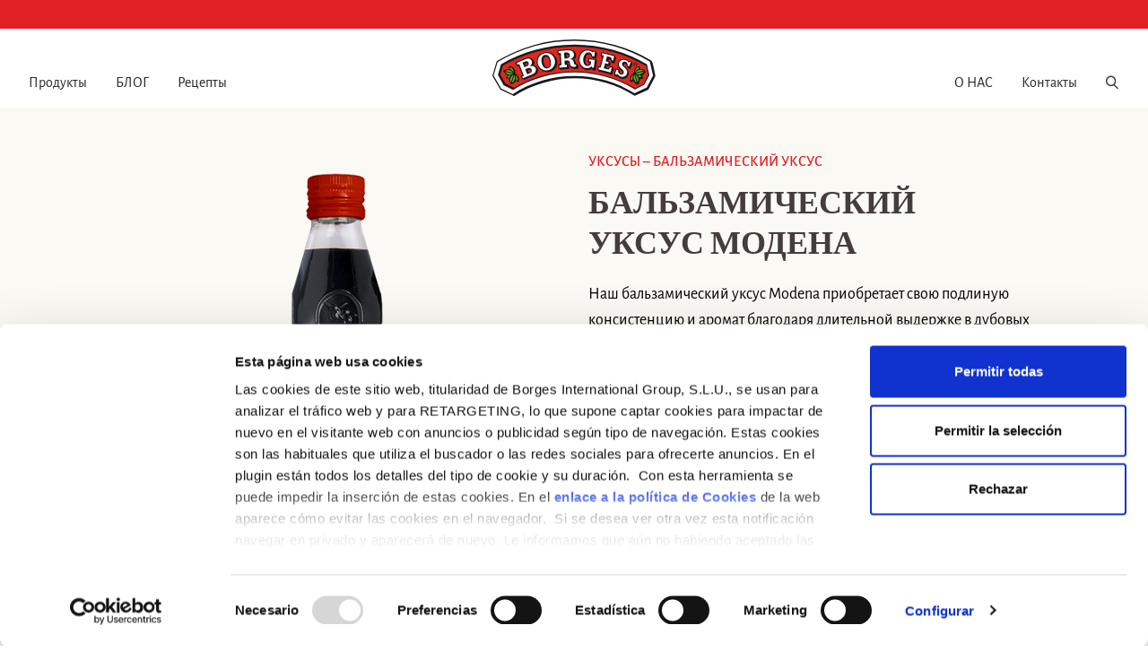

--- FILE ---
content_type: text/html; charset=UTF-8
request_url: https://borges1896.com/ru-ru/products/%D1%83%D0%BA%D1%81%D1%83%D1%81%D1%8B/%D0%B1%D0%B0%D0%BB%D1%8C%D0%B7%D0%B0%D0%BC%D0%B8%D1%87%D0%B5%D1%81%D0%BA%D0%B8%D0%B9-%D1%83%D0%BA%D1%81%D1%83%D1%81-%D0%BC%D0%BE%D0%B4%D0%B5%D0%BD%D0%B0/
body_size: 18362
content:
<!doctype html>
<html lang="ru-RU">
<head>
  <meta charset="utf-8">
  <meta http-equiv="x-ua-compatible" content="ie=edge">
  <meta name="viewport" content="width=device-width, initial-scale=1, shrink-to-fit=no">
    <meta name='robots' content='index, follow, max-image-preview:large, max-snippet:-1, max-video-preview:-1' />
	<style>img:is([sizes="auto" i], [sizes^="auto," i]) { contain-intrinsic-size: 3000px 1500px }</style>
	
	<!-- This site is optimized with the Yoast SEO plugin v26.4 - https://yoast.com/wordpress/plugins/seo/ -->
	<title>БАЛЬЗАМИЧЕСКИЙ УКСУС МОДЕНА - Borges Россия</title>
	<link rel="canonical" href="https://borges1896.com/ru-ru/products/уксусы/бальзамический-уксус-модена/" />
	<meta property="og:locale" content="ru_RU" />
	<meta property="og:type" content="article" />
	<meta property="og:title" content="БАЛЬЗАМИЧЕСКИЙ УКСУС МОДЕНА - Borges Россия" />
	<meta property="og:url" content="https://borges1896.com/ru-ru/products/уксусы/бальзамический-уксус-модена/" />
	<meta property="og:site_name" content="Borges Россия" />
	<meta property="article:modified_time" content="2024-08-11T22:29:59+00:00" />
	<meta property="og:image" content="https://borges1896.com/app/uploads//5_modena.png" />
	<meta property="og:image:width" content="140" />
	<meta property="og:image:height" content="600" />
	<meta property="og:image:type" content="image/png" />
	<meta name="twitter:card" content="summary_large_image" />
	<meta name="twitter:label1" content="Примерное время для чтения" />
	<meta name="twitter:data1" content="3 минуты" />
	<script type="application/ld+json" class="yoast-schema-graph">{"@context":"https://schema.org","@graph":[{"@type":"WebPage","@id":"https://borges1896.com/ru-ru/products/%d1%83%d0%ba%d1%81%d1%83%d1%81%d1%8b/%d0%b1%d0%b0%d0%bb%d1%8c%d0%b7%d0%b0%d0%bc%d0%b8%d1%87%d0%b5%d1%81%d0%ba%d0%b8%d0%b9-%d1%83%d0%ba%d1%81%d1%83%d1%81-%d0%bc%d0%be%d0%b4%d0%b5%d0%bd%d0%b0/","url":"https://borges1896.com/ru-ru/products/%d1%83%d0%ba%d1%81%d1%83%d1%81%d1%8b/%d0%b1%d0%b0%d0%bb%d1%8c%d0%b7%d0%b0%d0%bc%d0%b8%d1%87%d0%b5%d1%81%d0%ba%d0%b8%d0%b9-%d1%83%d0%ba%d1%81%d1%83%d1%81-%d0%bc%d0%be%d0%b4%d0%b5%d0%bd%d0%b0/","name":"БАЛЬЗАМИЧЕСКИЙ УКСУС МОДЕНА - Borges Россия","isPartOf":{"@id":"https://borges1896.com/ru-ru/#website"},"primaryImageOfPage":{"@id":"https://borges1896.com/ru-ru/products/%d1%83%d0%ba%d1%81%d1%83%d1%81%d1%8b/%d0%b1%d0%b0%d0%bb%d1%8c%d0%b7%d0%b0%d0%bc%d0%b8%d1%87%d0%b5%d1%81%d0%ba%d0%b8%d0%b9-%d1%83%d0%ba%d1%81%d1%83%d1%81-%d0%bc%d0%be%d0%b4%d0%b5%d0%bd%d0%b0/#primaryimage"},"image":{"@id":"https://borges1896.com/ru-ru/products/%d1%83%d0%ba%d1%81%d1%83%d1%81%d1%8b/%d0%b1%d0%b0%d0%bb%d1%8c%d0%b7%d0%b0%d0%bc%d0%b8%d1%87%d0%b5%d1%81%d0%ba%d0%b8%d0%b9-%d1%83%d0%ba%d1%81%d1%83%d1%81-%d0%bc%d0%be%d0%b4%d0%b5%d0%bd%d0%b0/#primaryimage"},"thumbnailUrl":"https://borges1896.com/app/uploads//5_modena.png","datePublished":"2021-10-22T16:40:02+00:00","dateModified":"2024-08-11T22:29:59+00:00","breadcrumb":{"@id":"https://borges1896.com/ru-ru/products/%d1%83%d0%ba%d1%81%d1%83%d1%81%d1%8b/%d0%b1%d0%b0%d0%bb%d1%8c%d0%b7%d0%b0%d0%bc%d0%b8%d1%87%d0%b5%d1%81%d0%ba%d0%b8%d0%b9-%d1%83%d0%ba%d1%81%d1%83%d1%81-%d0%bc%d0%be%d0%b4%d0%b5%d0%bd%d0%b0/#breadcrumb"},"inLanguage":"ru-RU","potentialAction":[{"@type":"ReadAction","target":["https://borges1896.com/ru-ru/products/%d1%83%d0%ba%d1%81%d1%83%d1%81%d1%8b/%d0%b1%d0%b0%d0%bb%d1%8c%d0%b7%d0%b0%d0%bc%d0%b8%d1%87%d0%b5%d1%81%d0%ba%d0%b8%d0%b9-%d1%83%d0%ba%d1%81%d1%83%d1%81-%d0%bc%d0%be%d0%b4%d0%b5%d0%bd%d0%b0/"]}]},{"@type":"ImageObject","inLanguage":"ru-RU","@id":"https://borges1896.com/ru-ru/products/%d1%83%d0%ba%d1%81%d1%83%d1%81%d1%8b/%d0%b1%d0%b0%d0%bb%d1%8c%d0%b7%d0%b0%d0%bc%d0%b8%d1%87%d0%b5%d1%81%d0%ba%d0%b8%d0%b9-%d1%83%d0%ba%d1%81%d1%83%d1%81-%d0%bc%d0%be%d0%b4%d0%b5%d0%bd%d0%b0/#primaryimage","url":"https://borges1896.com/app/uploads//5_modena.png","contentUrl":"https://borges1896.com/app/uploads//5_modena.png","width":140,"height":600},{"@type":"BreadcrumbList","@id":"https://borges1896.com/ru-ru/products/%d1%83%d0%ba%d1%81%d1%83%d1%81%d1%8b/%d0%b1%d0%b0%d0%bb%d1%8c%d0%b7%d0%b0%d0%bc%d0%b8%d1%87%d0%b5%d1%81%d0%ba%d0%b8%d0%b9-%d1%83%d0%ba%d1%81%d1%83%d1%81-%d0%bc%d0%be%d0%b4%d0%b5%d0%bd%d0%b0/#breadcrumb","itemListElement":[{"@type":"ListItem","position":1,"name":"Home","item":"https://borges1896.com/ru-ru/"},{"@type":"ListItem","position":2,"name":"БАЛЬЗАМИЧЕСКИЙ УКСУС МОДЕНА"}]},{"@type":"WebSite","@id":"https://borges1896.com/ru-ru/#website","url":"https://borges1896.com/ru-ru/","name":"Borges Россия","description":"Just another Borges International site","inLanguage":"ru-RU"}]}</script>
	<!-- / Yoast SEO plugin. -->


<script type="text/javascript">
/* <![CDATA[ */
window._wpemojiSettings = {"baseUrl":"https:\/\/s.w.org\/images\/core\/emoji\/16.0.1\/72x72\/","ext":".png","svgUrl":"https:\/\/s.w.org\/images\/core\/emoji\/16.0.1\/svg\/","svgExt":".svg","source":{"concatemoji":"https:\/\/borges1896.com\/ru-ru\/wp-includes\/js\/wp-emoji-release.min.js?ver=6.8.3"}};
/*! This file is auto-generated */
!function(s,n){var o,i,e;function c(e){try{var t={supportTests:e,timestamp:(new Date).valueOf()};sessionStorage.setItem(o,JSON.stringify(t))}catch(e){}}function p(e,t,n){e.clearRect(0,0,e.canvas.width,e.canvas.height),e.fillText(t,0,0);var t=new Uint32Array(e.getImageData(0,0,e.canvas.width,e.canvas.height).data),a=(e.clearRect(0,0,e.canvas.width,e.canvas.height),e.fillText(n,0,0),new Uint32Array(e.getImageData(0,0,e.canvas.width,e.canvas.height).data));return t.every(function(e,t){return e===a[t]})}function u(e,t){e.clearRect(0,0,e.canvas.width,e.canvas.height),e.fillText(t,0,0);for(var n=e.getImageData(16,16,1,1),a=0;a<n.data.length;a++)if(0!==n.data[a])return!1;return!0}function f(e,t,n,a){switch(t){case"flag":return n(e,"\ud83c\udff3\ufe0f\u200d\u26a7\ufe0f","\ud83c\udff3\ufe0f\u200b\u26a7\ufe0f")?!1:!n(e,"\ud83c\udde8\ud83c\uddf6","\ud83c\udde8\u200b\ud83c\uddf6")&&!n(e,"\ud83c\udff4\udb40\udc67\udb40\udc62\udb40\udc65\udb40\udc6e\udb40\udc67\udb40\udc7f","\ud83c\udff4\u200b\udb40\udc67\u200b\udb40\udc62\u200b\udb40\udc65\u200b\udb40\udc6e\u200b\udb40\udc67\u200b\udb40\udc7f");case"emoji":return!a(e,"\ud83e\udedf")}return!1}function g(e,t,n,a){var r="undefined"!=typeof WorkerGlobalScope&&self instanceof WorkerGlobalScope?new OffscreenCanvas(300,150):s.createElement("canvas"),o=r.getContext("2d",{willReadFrequently:!0}),i=(o.textBaseline="top",o.font="600 32px Arial",{});return e.forEach(function(e){i[e]=t(o,e,n,a)}),i}function t(e){var t=s.createElement("script");t.src=e,t.defer=!0,s.head.appendChild(t)}"undefined"!=typeof Promise&&(o="wpEmojiSettingsSupports",i=["flag","emoji"],n.supports={everything:!0,everythingExceptFlag:!0},e=new Promise(function(e){s.addEventListener("DOMContentLoaded",e,{once:!0})}),new Promise(function(t){var n=function(){try{var e=JSON.parse(sessionStorage.getItem(o));if("object"==typeof e&&"number"==typeof e.timestamp&&(new Date).valueOf()<e.timestamp+604800&&"object"==typeof e.supportTests)return e.supportTests}catch(e){}return null}();if(!n){if("undefined"!=typeof Worker&&"undefined"!=typeof OffscreenCanvas&&"undefined"!=typeof URL&&URL.createObjectURL&&"undefined"!=typeof Blob)try{var e="postMessage("+g.toString()+"("+[JSON.stringify(i),f.toString(),p.toString(),u.toString()].join(",")+"));",a=new Blob([e],{type:"text/javascript"}),r=new Worker(URL.createObjectURL(a),{name:"wpTestEmojiSupports"});return void(r.onmessage=function(e){c(n=e.data),r.terminate(),t(n)})}catch(e){}c(n=g(i,f,p,u))}t(n)}).then(function(e){for(var t in e)n.supports[t]=e[t],n.supports.everything=n.supports.everything&&n.supports[t],"flag"!==t&&(n.supports.everythingExceptFlag=n.supports.everythingExceptFlag&&n.supports[t]);n.supports.everythingExceptFlag=n.supports.everythingExceptFlag&&!n.supports.flag,n.DOMReady=!1,n.readyCallback=function(){n.DOMReady=!0}}).then(function(){return e}).then(function(){var e;n.supports.everything||(n.readyCallback(),(e=n.source||{}).concatemoji?t(e.concatemoji):e.wpemoji&&e.twemoji&&(t(e.twemoji),t(e.wpemoji)))}))}((window,document),window._wpemojiSettings);
/* ]]> */
</script>
<style id='wp-emoji-styles-inline-css' type='text/css'>

	img.wp-smiley, img.emoji {
		display: inline !important;
		border: none !important;
		box-shadow: none !important;
		height: 1em !important;
		width: 1em !important;
		margin: 0 0.07em !important;
		vertical-align: -0.1em !important;
		background: none !important;
		padding: 0 !important;
	}
</style>
<link rel='stylesheet' id='wp-block-library-css' href='https://borges1896.com/ru-ru/wp-includes/css/dist/block-library/style.min.css?ver=6.8.3' type='text/css' media='all' />
<style id='global-styles-inline-css' type='text/css'>
:root{--wp--preset--aspect-ratio--square: 1;--wp--preset--aspect-ratio--4-3: 4/3;--wp--preset--aspect-ratio--3-4: 3/4;--wp--preset--aspect-ratio--3-2: 3/2;--wp--preset--aspect-ratio--2-3: 2/3;--wp--preset--aspect-ratio--16-9: 16/9;--wp--preset--aspect-ratio--9-16: 9/16;--wp--preset--color--black: #000000;--wp--preset--color--cyan-bluish-gray: #abb8c3;--wp--preset--color--white: #ffffff;--wp--preset--color--pale-pink: #f78da7;--wp--preset--color--vivid-red: #cf2e2e;--wp--preset--color--luminous-vivid-orange: #ff6900;--wp--preset--color--luminous-vivid-amber: #fcb900;--wp--preset--color--light-green-cyan: #7bdcb5;--wp--preset--color--vivid-green-cyan: #00d084;--wp--preset--color--pale-cyan-blue: #8ed1fc;--wp--preset--color--vivid-cyan-blue: #0693e3;--wp--preset--color--vivid-purple: #9b51e0;--wp--preset--gradient--vivid-cyan-blue-to-vivid-purple: linear-gradient(135deg,rgba(6,147,227,1) 0%,rgb(155,81,224) 100%);--wp--preset--gradient--light-green-cyan-to-vivid-green-cyan: linear-gradient(135deg,rgb(122,220,180) 0%,rgb(0,208,130) 100%);--wp--preset--gradient--luminous-vivid-amber-to-luminous-vivid-orange: linear-gradient(135deg,rgba(252,185,0,1) 0%,rgba(255,105,0,1) 100%);--wp--preset--gradient--luminous-vivid-orange-to-vivid-red: linear-gradient(135deg,rgba(255,105,0,1) 0%,rgb(207,46,46) 100%);--wp--preset--gradient--very-light-gray-to-cyan-bluish-gray: linear-gradient(135deg,rgb(238,238,238) 0%,rgb(169,184,195) 100%);--wp--preset--gradient--cool-to-warm-spectrum: linear-gradient(135deg,rgb(74,234,220) 0%,rgb(151,120,209) 20%,rgb(207,42,186) 40%,rgb(238,44,130) 60%,rgb(251,105,98) 80%,rgb(254,248,76) 100%);--wp--preset--gradient--blush-light-purple: linear-gradient(135deg,rgb(255,206,236) 0%,rgb(152,150,240) 100%);--wp--preset--gradient--blush-bordeaux: linear-gradient(135deg,rgb(254,205,165) 0%,rgb(254,45,45) 50%,rgb(107,0,62) 100%);--wp--preset--gradient--luminous-dusk: linear-gradient(135deg,rgb(255,203,112) 0%,rgb(199,81,192) 50%,rgb(65,88,208) 100%);--wp--preset--gradient--pale-ocean: linear-gradient(135deg,rgb(255,245,203) 0%,rgb(182,227,212) 50%,rgb(51,167,181) 100%);--wp--preset--gradient--electric-grass: linear-gradient(135deg,rgb(202,248,128) 0%,rgb(113,206,126) 100%);--wp--preset--gradient--midnight: linear-gradient(135deg,rgb(2,3,129) 0%,rgb(40,116,252) 100%);--wp--preset--font-size--small: 13px;--wp--preset--font-size--medium: 20px;--wp--preset--font-size--large: 36px;--wp--preset--font-size--x-large: 42px;--wp--preset--spacing--20: 0.44rem;--wp--preset--spacing--30: 0.67rem;--wp--preset--spacing--40: 1rem;--wp--preset--spacing--50: 1.5rem;--wp--preset--spacing--60: 2.25rem;--wp--preset--spacing--70: 3.38rem;--wp--preset--spacing--80: 5.06rem;--wp--preset--shadow--natural: 6px 6px 9px rgba(0, 0, 0, 0.2);--wp--preset--shadow--deep: 12px 12px 50px rgba(0, 0, 0, 0.4);--wp--preset--shadow--sharp: 6px 6px 0px rgba(0, 0, 0, 0.2);--wp--preset--shadow--outlined: 6px 6px 0px -3px rgba(255, 255, 255, 1), 6px 6px rgba(0, 0, 0, 1);--wp--preset--shadow--crisp: 6px 6px 0px rgba(0, 0, 0, 1);}:where(body) { margin: 0; }.wp-site-blocks > .alignleft { float: left; margin-right: 2em; }.wp-site-blocks > .alignright { float: right; margin-left: 2em; }.wp-site-blocks > .aligncenter { justify-content: center; margin-left: auto; margin-right: auto; }:where(.is-layout-flex){gap: 0.5em;}:where(.is-layout-grid){gap: 0.5em;}.is-layout-flow > .alignleft{float: left;margin-inline-start: 0;margin-inline-end: 2em;}.is-layout-flow > .alignright{float: right;margin-inline-start: 2em;margin-inline-end: 0;}.is-layout-flow > .aligncenter{margin-left: auto !important;margin-right: auto !important;}.is-layout-constrained > .alignleft{float: left;margin-inline-start: 0;margin-inline-end: 2em;}.is-layout-constrained > .alignright{float: right;margin-inline-start: 2em;margin-inline-end: 0;}.is-layout-constrained > .aligncenter{margin-left: auto !important;margin-right: auto !important;}.is-layout-constrained > :where(:not(.alignleft):not(.alignright):not(.alignfull)){margin-left: auto !important;margin-right: auto !important;}body .is-layout-flex{display: flex;}.is-layout-flex{flex-wrap: wrap;align-items: center;}.is-layout-flex > :is(*, div){margin: 0;}body .is-layout-grid{display: grid;}.is-layout-grid > :is(*, div){margin: 0;}body{padding-top: 0px;padding-right: 0px;padding-bottom: 0px;padding-left: 0px;}a:where(:not(.wp-element-button)){text-decoration: underline;}:root :where(.wp-element-button, .wp-block-button__link){background-color: #32373c;border-width: 0;color: #fff;font-family: inherit;font-size: inherit;line-height: inherit;padding: calc(0.667em + 2px) calc(1.333em + 2px);text-decoration: none;}.has-black-color{color: var(--wp--preset--color--black) !important;}.has-cyan-bluish-gray-color{color: var(--wp--preset--color--cyan-bluish-gray) !important;}.has-white-color{color: var(--wp--preset--color--white) !important;}.has-pale-pink-color{color: var(--wp--preset--color--pale-pink) !important;}.has-vivid-red-color{color: var(--wp--preset--color--vivid-red) !important;}.has-luminous-vivid-orange-color{color: var(--wp--preset--color--luminous-vivid-orange) !important;}.has-luminous-vivid-amber-color{color: var(--wp--preset--color--luminous-vivid-amber) !important;}.has-light-green-cyan-color{color: var(--wp--preset--color--light-green-cyan) !important;}.has-vivid-green-cyan-color{color: var(--wp--preset--color--vivid-green-cyan) !important;}.has-pale-cyan-blue-color{color: var(--wp--preset--color--pale-cyan-blue) !important;}.has-vivid-cyan-blue-color{color: var(--wp--preset--color--vivid-cyan-blue) !important;}.has-vivid-purple-color{color: var(--wp--preset--color--vivid-purple) !important;}.has-black-background-color{background-color: var(--wp--preset--color--black) !important;}.has-cyan-bluish-gray-background-color{background-color: var(--wp--preset--color--cyan-bluish-gray) !important;}.has-white-background-color{background-color: var(--wp--preset--color--white) !important;}.has-pale-pink-background-color{background-color: var(--wp--preset--color--pale-pink) !important;}.has-vivid-red-background-color{background-color: var(--wp--preset--color--vivid-red) !important;}.has-luminous-vivid-orange-background-color{background-color: var(--wp--preset--color--luminous-vivid-orange) !important;}.has-luminous-vivid-amber-background-color{background-color: var(--wp--preset--color--luminous-vivid-amber) !important;}.has-light-green-cyan-background-color{background-color: var(--wp--preset--color--light-green-cyan) !important;}.has-vivid-green-cyan-background-color{background-color: var(--wp--preset--color--vivid-green-cyan) !important;}.has-pale-cyan-blue-background-color{background-color: var(--wp--preset--color--pale-cyan-blue) !important;}.has-vivid-cyan-blue-background-color{background-color: var(--wp--preset--color--vivid-cyan-blue) !important;}.has-vivid-purple-background-color{background-color: var(--wp--preset--color--vivid-purple) !important;}.has-black-border-color{border-color: var(--wp--preset--color--black) !important;}.has-cyan-bluish-gray-border-color{border-color: var(--wp--preset--color--cyan-bluish-gray) !important;}.has-white-border-color{border-color: var(--wp--preset--color--white) !important;}.has-pale-pink-border-color{border-color: var(--wp--preset--color--pale-pink) !important;}.has-vivid-red-border-color{border-color: var(--wp--preset--color--vivid-red) !important;}.has-luminous-vivid-orange-border-color{border-color: var(--wp--preset--color--luminous-vivid-orange) !important;}.has-luminous-vivid-amber-border-color{border-color: var(--wp--preset--color--luminous-vivid-amber) !important;}.has-light-green-cyan-border-color{border-color: var(--wp--preset--color--light-green-cyan) !important;}.has-vivid-green-cyan-border-color{border-color: var(--wp--preset--color--vivid-green-cyan) !important;}.has-pale-cyan-blue-border-color{border-color: var(--wp--preset--color--pale-cyan-blue) !important;}.has-vivid-cyan-blue-border-color{border-color: var(--wp--preset--color--vivid-cyan-blue) !important;}.has-vivid-purple-border-color{border-color: var(--wp--preset--color--vivid-purple) !important;}.has-vivid-cyan-blue-to-vivid-purple-gradient-background{background: var(--wp--preset--gradient--vivid-cyan-blue-to-vivid-purple) !important;}.has-light-green-cyan-to-vivid-green-cyan-gradient-background{background: var(--wp--preset--gradient--light-green-cyan-to-vivid-green-cyan) !important;}.has-luminous-vivid-amber-to-luminous-vivid-orange-gradient-background{background: var(--wp--preset--gradient--luminous-vivid-amber-to-luminous-vivid-orange) !important;}.has-luminous-vivid-orange-to-vivid-red-gradient-background{background: var(--wp--preset--gradient--luminous-vivid-orange-to-vivid-red) !important;}.has-very-light-gray-to-cyan-bluish-gray-gradient-background{background: var(--wp--preset--gradient--very-light-gray-to-cyan-bluish-gray) !important;}.has-cool-to-warm-spectrum-gradient-background{background: var(--wp--preset--gradient--cool-to-warm-spectrum) !important;}.has-blush-light-purple-gradient-background{background: var(--wp--preset--gradient--blush-light-purple) !important;}.has-blush-bordeaux-gradient-background{background: var(--wp--preset--gradient--blush-bordeaux) !important;}.has-luminous-dusk-gradient-background{background: var(--wp--preset--gradient--luminous-dusk) !important;}.has-pale-ocean-gradient-background{background: var(--wp--preset--gradient--pale-ocean) !important;}.has-electric-grass-gradient-background{background: var(--wp--preset--gradient--electric-grass) !important;}.has-midnight-gradient-background{background: var(--wp--preset--gradient--midnight) !important;}.has-small-font-size{font-size: var(--wp--preset--font-size--small) !important;}.has-medium-font-size{font-size: var(--wp--preset--font-size--medium) !important;}.has-large-font-size{font-size: var(--wp--preset--font-size--large) !important;}.has-x-large-font-size{font-size: var(--wp--preset--font-size--x-large) !important;}
:where(.wp-block-post-template.is-layout-flex){gap: 1.25em;}:where(.wp-block-post-template.is-layout-grid){gap: 1.25em;}
:where(.wp-block-columns.is-layout-flex){gap: 2em;}:where(.wp-block-columns.is-layout-grid){gap: 2em;}
:root :where(.wp-block-pullquote){font-size: 1.5em;line-height: 1.6;}
</style>
<link rel='stylesheet' id='contact-form-7-css' href='https://borges1896.com/app/plugins/contact-form-7/includes/css/styles.css?ver=6.1.3' type='text/css' media='all' />
<link rel='stylesheet' id='sage/main.css-css' href='https://borges1896.com/app/themes/borges-international/dist/styles/main_81ce8019.css' type='text/css' media='all' />
<script type="text/javascript" id="wpml-cookie-js-extra">
/* <![CDATA[ */
var wpml_cookies = {"wp-wpml_current_language":{"value":"ru","expires":1,"path":"\/"}};
var wpml_cookies = {"wp-wpml_current_language":{"value":"ru","expires":1,"path":"\/"}};
/* ]]> */
</script>
<script type="text/javascript" src="https://borges1896.com/app/plugins/sitepress-multilingual-cms/res/js/cookies/language-cookie.js?ver=485900" id="wpml-cookie-js" defer="defer" data-wp-strategy="defer"></script>
<script type="text/javascript" src="https://borges1896.com/ru-ru/wp-includes/js/jquery/jquery.min.js?ver=3.7.1" id="jquery-core-js"></script>
<script type="text/javascript" src="https://borges1896.com/ru-ru/wp-includes/js/jquery/jquery-migrate.min.js?ver=3.4.1" id="jquery-migrate-js"></script>
<link rel="https://api.w.org/" href="https://borges1896.com/ru-ru/wp-json/" /><link rel="EditURI" type="application/rsd+xml" title="RSD" href="https://borges1896.com/ru-ru/xmlrpc.php?rsd" />
<meta name="generator" content="WordPress 6.8.3" />
<link rel='shortlink' href='https://borges1896.com/ru-ru/?p=68' />
<link rel="alternate" title="oEmbed (JSON)" type="application/json+oembed" href="https://borges1896.com/ru-ru/wp-json/oembed/1.0/embed?url=https%3A%2F%2Fborges1896.com%2Fru-ru%2Fproducts%2F%25d1%2583%25d0%25ba%25d1%2581%25d1%2583%25d1%2581%25d1%258b%2F%25d0%25b1%25d0%25b0%25d0%25bb%25d1%258c%25d0%25b7%25d0%25b0%25d0%25bc%25d0%25b8%25d1%2587%25d0%25b5%25d1%2581%25d0%25ba%25d0%25b8%25d0%25b9-%25d1%2583%25d0%25ba%25d1%2581%25d1%2583%25d1%2581-%25d0%25bc%25d0%25be%25d0%25b4%25d0%25b5%25d0%25bd%25d0%25b0%2F" />
<link rel="alternate" title="oEmbed (XML)" type="text/xml+oembed" href="https://borges1896.com/ru-ru/wp-json/oembed/1.0/embed?url=https%3A%2F%2Fborges1896.com%2Fru-ru%2Fproducts%2F%25d1%2583%25d0%25ba%25d1%2581%25d1%2583%25d1%2581%25d1%258b%2F%25d0%25b1%25d0%25b0%25d0%25bb%25d1%258c%25d0%25b7%25d0%25b0%25d0%25bc%25d0%25b8%25d1%2587%25d0%25b5%25d1%2581%25d0%25ba%25d0%25b8%25d0%25b9-%25d1%2583%25d0%25ba%25d1%2581%25d1%2583%25d1%2581-%25d0%25bc%25d0%25be%25d0%25b4%25d0%25b5%25d0%25bd%25d0%25b0%2F&#038;format=xml" />
<script id="Cookiebot" src="https://consent.cookiebot.com/uc.js" data-cbid="924c47fd-2974-49ea-b84d-472944b66062" data-blockingmode="auto" type="text/javascript"></script>
  <meta name="twitter:dnt" content="on">

  
    

  
    

  <meta name="google-site-verification" content="x0Ty2hpUCuRIEGIAJWQB4JxznA-GwfG6Ro7w4aVw5sM" />
</head>

<body class="wp-singular product-template-default single single-product postid-68 wp-theme-borges-internationalresources w-full font-sans min-h-screen flex flex-col antialiased %d0%b1%d0%b0%d0%bb%d1%8c%d0%b7%d0%b0%d0%bc%d0%b8%d1%87%d0%b5%d1%81%d0%ba%d0%b8%d0%b9-%d1%83%d0%ba%d1%81%d1%83%d1%81-%d0%bc%d0%be%d0%b4%d0%b5%d0%bd%d0%b0 login sign-up facebook app-data index-data singular-data single-data single-product-data single-product-%d0%b1%d0%b0%d0%bb%d1%8c%d0%b7%d0%b0%d0%bc%d0%b8%d1%87%d0%b5%d1%81%d0%ba%d0%b8%d0%b9-%d1%83%d0%ba%d1%81%d1%83%d1%81-%d0%bc%d0%be%d0%b4%d0%b5%d0%bd%d0%b0-data single-product-бальзамический-уксус-модена-data">
    <!-- <script id="CookieDeclaration" src="https://consent.cookiebot.com/924c47fd-2974-49ea-b84d-472944b66062/cd.js" type="text/javascript" async></script> -->
    
        

      <script>
    window.fbAsyncInit = function() {
      FB.init({
        appId: '2441283179380144',
        autoLogAppEvents: true,
        xfbml: true,
        version: 'v16.0'
      });
    };
  </script>
  <script async defer crossorigin="anonymous" src="https://connect.facebook.net/en_US/sdk.js"></script>
  <script src="https://coupons.valassis.eu/scripts/core/util/init.js"></script>

      <div class="relative flex items-center w-full h-8 preheader z-60 bg-primary print:tw-hidden">
  <div class="container px-4 mx-auto header-container md:px-8">
    <div class="flex items-center justify-between -mx-4">

      <div class="px-4">
              </div>

      <div class="px-4">
        <div class="flex items-center -mx-2.5">
          
          
        </div>
      </div>

    </div>
  </div>

</div>

<header class="z-50 flex flex-col items-center justify-center w-full leading-none bg-white main-header header_position print:tw-hidden">
  <div class="container px-4 py-2 mx-auto header-container md:px-8 xl:py-3">

    <div class="flex items-end justify-between -mx-4">

      <div class="w-full max-w-xl px-4 pb-2">
        <nav class="tw-hidden xl:block">
                      <ul id="menu-left-navigation" class="nav__primary"><li id="menu-item-99" class="menu-item menu-item-type-post_type menu-item-object-page menu-item-99"><a href="https://borges1896.com/ru-ru/%d0%bf%d1%80%d0%be%d0%b4%d1%83%d0%ba%d1%82%d1%8b/">Продукты</a></li>
<li id="menu-item-143" class="menu-item menu-item-type-post_type menu-item-object-page current_page_parent menu-item-143"><a href="https://borges1896.com/ru-ru/%d0%b1%d0%bb%d0%be%d0%b3/">БЛОГ</a></li>
<li id="menu-item-206" class="menu-item menu-item-type-post_type_archive menu-item-object-recipe menu-item-206"><a href="https://borges1896.com/ru-ru/recipes/">Рецепты</a></li>
</ul>
                  </nav>
      </div>

      <a href="https://borges1896.com/ru-ru/" class="block px-4">
        <svg class="icon w-auto h-12 md:h-16" fill="none" xmlns="http://www.w3.org/2000/svg" viewBox="0 0 133 47"><mask id="a" maskUnits="userSpaceOnUse" x="0" y="0" width="133" height="47"><path d="M0 0h132.89v46.365H0V0z" fill="#fff"/></mask><g mask="url(#a)" fill-rule="evenodd" clip-rule="evenodd"><path d="M116.023 46.176l-.099-.065c-7.156-4.613-14.833-8.087-23.013-10.55a90.23 90.23 0 00-26.027-3.848c-17.407 0-34.515 5.174-49.097 14.59l-.097.062-.104-.048L6.62 41.195l-.06-.028-.034-.057-6.48-11.18L0 29.85l.025-.084 3.423-11.76.022-.08.072-.041A120.653 120.653 0 0133.43 4.688 121.165 121.165 0 0166.884 0c22.078 0 43.658 5.975 62.49 17.288.26.352 1.237 2.114 1.237 2.114l2.28 10.437-5.729 11.125-.034.062-.062.03-10.938 5.067-.105.052v.001z" fill="#1A171B"/><path d="M125.827 39.356l5.093-9.852-2.637-11.329c-8.955-5.374-18.466-9.642-28.467-12.51a120.078 120.078 0 00-33.12-4.635A120.133 120.133 0 0033.54 5.674 119.6 119.6 0 004.22 18.566L.973 29.632l6.14 10.591 9.507 4.526c14.44-9.362 31.627-14.795 50.076-14.795 18.032 0 34.858 5.19 49.09 14.166l10.041-4.764z" fill="#FEFEFE"/><path d="M9.13 37.42l-4.596-8.345 2.494-8.704c8.527-5.058 18.03-8.999 27.52-11.723a116.49 116.49 0 0132.148-4.503c10.916 0 21.722 1.512 32.116 4.494a116.005 116.005 0 0127.126 11.704l1.959 8.816-4.153 8.014-7.545 3.815a94.815 94.815 0 00-49.503-13.916c-17.52 0-34.98 5.063-49.88 14.185L9.13 37.42z" fill="#1A171B"/><path d="M10.51 36.076L6.326 28.67l2.113-7.11c8.376-4.934 17.045-8.602 26.347-11.274a115.592 115.592 0 0131.91-4.47c10.834 0 21.558 1.502 31.876 4.46 9.29 2.666 18.463 6.617 26.833 11.538l1.555 7.216-3.81 7.423-6.855 3.565a95.699 95.699 0 00-49.6-13.827c-17.536 0-34.034 4.405-48.984 13.469l-7.203-3.584z" fill="#DD271D"/><path d="M112.252 24.353l1.896-4.123-.454-1.805s-.666-.33-1.124-.545c-.458-.215-1.023-.457-1.023-.457l-.621.423s-.454-1.044-2.054-1.632c-1.831-.672-3.968-.205-5.344 1.223-1.363 1.415-1.653 3.983-.757 5.589 1.067 1.91 2.284 2.507 2.929 3.272.643.767.351 1.455-.275 1.652-.624.196-1.337-.194-1.482-1.161-.068-.451.093-.85.093-.85l-.992-1.459-2.449-.826-1.648 4.88.701 1.363s.733.245 1.2.43c.47.187.899.39.899.39l.479-.4s.681 1.023 2.128 1.662c1.442.638 5.033.76 6.372-2.506 1.235-3.009-.93-5.45-1.902-6.418-.83-.825-2.468-1.903-1.525-2.937.435-.474 1.418-.349 1.992.568.299.481.121.977.121.977l1.11 1.97 1.73.72zM99.499 19.758l1.252-4.47-.957-2.208s-3.168-.89-5.484-1.482c-2.04-.522-5.463-1.22-5.463-1.22L88.206 13l1.365 1.895-1.927 7.172-1.388-.3-.734 2.918 1.375 1.566s3.117.702 5.11 1.25c2.015.557 5.468 1.613 5.468 1.613l1.44-5.03-.759-1.757-1.839-.625L94.4 23.59l-1.483-.37.566-1.977 2.13.61.722-2.434-.873-1.55-.948-.29.41-1.42 1.37.393.814 2.563 2.39.642h.002zM85.324 11.222L83.91 9.537s-.565-.09-1.207-.18c-.535-.078-1.16-.16-1.16-.16l-.226.35s-1.283-1.065-2.947-1.235c-1.666-.172-4.464.02-6.64 3.055-1.89 2.635-1.805 5.697-.94 8.377.826 2.565 3.238 4.755 5.716 5.317 2.464.556 4.526-1.037 4.526-1.037l.662 1.29s.698.115 1.105.187c.602.106 1.27.21 1.27.21l1.185-8.137-1.01-1.43-6.122-.782-.38 2.813 1.565 1.677s-.4 1.044-1.552.935c-1.267-.123-2.198-1.065-2.047-3.474.15-2.407.828-5.274 2.923-5.196 2.04.075 2.142 2.158 2.142 2.158l1.032.986 2.893.394.625-4.433zM62.188 13.38c-.163-1.275-1.688-1.027-1.688-1.027l.136 2.323s1.712-.044 1.552-1.296zM55.68 24.654l-1.802-.964-.198-3.228 1.67-.246-.39-7.06-1.78-1.299-.177-3.023s2.189-.305 6.445-.542c3.978-.222 4.508-.107 5.917.537 1.376.625 2.974 2.286 2.93 4.277-.043 1.974-1.217 2.926-2.19 3.272 0 0 1.07.226 1.543 1.264.387.86.292 1.306.443 1.815.174.59.97.572.97.572l1.173 1.59-.05 1.935s-.427.431-2.582.61c-2.257.19-3.867-.818-4.454-2.326-.596-1.532-.417-1.977-.958-2.567-.54-.589-1.3-.32-1.3-.32l.037.548 1.483 1.511.266 3.072s-1.942.133-3.637.276c-1.668.14-3.36.296-3.36.296M43.519 14.14s-1.624.288-1.85 2.046c-.225 1.759.35 3.786 1.07 5.253.717 1.47 1.744 1.636 2.647 1.346.904-.29 1.765-1.268 1.563-3.455-.185-1.986-.37-2.813-1.008-4.012-.626-1.18-1.622-1.324-2.422-1.178zm6.572-1.45c2.362 2.09 4.047 6.39 1.623 10.322-2.456 3.982-7.148 3.723-7.148 3.723-3.686-.233-6.26-2.134-7.519-4.798-1.334-2.834-1.14-5.425.35-7.943 1.54-2.607 4.764-3.37 4.764-3.37 2.508-.705 5.567-.023 7.93 2.067M28.746 19.784c-.353-.771-1.266-.351-1.494-.272-.257.094-.49.222-.49.222l.65 1.66s1.845-.492 1.334-1.61zm2.386 5.452c-.6-1.075-2.182-.057-2.182-.057l.76 1.922s2.128-.603 1.422-1.865zm-6.616 4.06l-2.883-7.245-1.813-.49-1.094-2.721s5.65-2.502 7.317-3.195c2.317-.965 3.929-1.23 5.875-.085 1.888 1.105 2.44 2.904 2.188 4.188-.15.777-.758 1.41-.758 1.41s1.757.048 2.868 1.375c1.11 1.33 1.224 2.8.81 4.096-.412 1.297-1.367 2.19-3.097 3.023-1.732.833-4.353 1.776-5.942 2.51-1.59.739-1.987.85-1.987.85l-1.857-.658-.968-2.435 1.34-.623z" fill="#1A171B"/><path d="M28.44 21.766c.703-.3 1.703-1.353.97-2.858-.84-1.723-2.868-.787-2.868-.787l-1.967.81 1.51 3.777s1.584-.613 2.354-.94v-.002zm2.311 5.777c1.463-.635 1.653-2.04 1.157-3.007-.494-.966-1.438-1.496-2.552-1.153-1.115.343-2.599 1.06-2.599 1.06l1.66 4.111s1.013-.435 2.334-1.01zm-6.434 2.792l1.351-.603-3.835-9.648-1.42.552-.552-1.384s1.786-.788 3.097-1.36c1.314-.57 3.423-1.527 4.448-1.886.807-.283 2.208-.715 3.43.082 1.31.854 1.712 2.432 1.278 3.74-.445 1.336-2.07 2.298-2.07 2.298s3.862-1.492 5.124 1.363c.542 1.222.408 3.17-1.164 4.235-1.466.992-2.745 1.37-4.909 2.251-1.412.58-2.813 1.187-4.2 1.822l-.578-1.462zM42.63 12.699s-1.703.386-2.342 2.186c-.64 1.801-.32 3.472.212 5.38.534 1.91 1.791 3.212 3.287 3.492 1.538.288 3.686-.837 3.942-2.938.255-2.1-.31-4.756-1.29-6.406-.978-1.65-2.575-2.08-3.81-1.714h.001zm3.385-1.351c1.435.468 3.907 1.756 4.79 5.059.85 3.193-.81 5.551-.81 5.551-1.682 2.68-4.793 4.086-8.09 3.088-3.043-.922-4.214-3.559-4.214-3.559-.64-1.393-1.487-3.804.085-6.666 1.661-3.022 4.598-3.495 4.598-3.495s1.925-.538 3.64.022M59.89 15.595c.65-.049 1.83-.118 2.518-.766.61-.58 1.01-1.689.468-2.844-.582-1.24-1.829-1.412-2.708-1.362-.875.046-1.754.167-1.754.167l.266 4.862s.565-.008 1.21-.057zm-3.587 5.504l-.543-10.027-1.743.112-.074-1.655s2.684-.269 4.79-.42c0 0 2.76-.2 3.84-.191 1.06.01 3.363.24 3.836 3.005.66 3.878-3.846 4.23-3.846 4.23s1.688-.224 2.538.421c.817.62 1.093 1.47 1.292 2.704.115.701.214 1.02.65 1.207.393.17 1.138.102 1.138.102l-.026 1.572s-1.174.461-2.422.28c-1.08-.161-1.92-.655-2.353-2.013-.38-1.19-.16-2.397-1.18-2.97-.725-.408-3.42-.173-3.42-.173l.203 3.592 1.585-.108.141 1.836s-1.722.132-2.894.23c-1.267.105-3.1.311-3.1.311l-.118-1.846 1.706-.199zM83.51 10.22l-.463 3.688-1.65-.2s-.228-3.004-3.076-3.139c-2.85-.135-4.278 3.46-4.292 5.965-.014 2.506.642 4.534 2.76 5.073 2.158.55 3.373-1.236 3.373-1.236l.32-2.37-1.787-.268.202-1.502 4.6.586-.896 6.37-1.17-.16-.541-1.133s-1.727 2.034-4.455 1.602c-2.727-.43-4.667-2.613-5.268-5.346s.36-5.467 1.858-7.096c1.498-1.63 3.7-2.473 6.233-1.792 1.699.46 2.245 1.522 2.245 1.522l.453-.786s.377.06.765.113l.79.11M98.312 17.326l.89-3.563s-2.844-.858-4.814-1.35c-1.967-.49-4.939-1.14-4.939-1.14l-.365 1.458 1.743.457-2.588 9.865-.668-.15-.687-.15-.474 1.822s2.238.444 4.37.98c1.966.497 5.326 1.487 5.326 1.487l1.29-4.051-.902-.31-1.987 1.98s-1.246-.386-2.168-.622a78.065 78.065 0 01-1.626-.437l1.138-4.164 2.454.662.437-1.553-2.438-.728 1.138-4.036 3.304.875.778 2.464.788.205v-.001zM110.166 21.494l1.137.535 1.488-3.225s-.32-.148-.631-.284l-.507-.222-.807.632s-.746-1.468-2.06-1.983c-1.313-.515-3.319-.486-4.627.84-1.492 1.514-1.582 3.76.23 5.479 1.81 1.72 2.86 2.46 2.704 3.873-.176 1.57-2.037 2.01-3.165 1.336-1.129-.675-1.6-1.686-1.466-3.337l-1.362-.43-1.177 3.594s.262.097.63.24c.355.143.684.29.684.29l.776-.627s.812 1.79 2.716 2.266c1.904.477 4.396-.11 5.08-3.015.566-2.392-2.074-4.35-3.216-5.432-1.352-1.284-1.326-3.345.645-3.781 1.925-.428 3.23 1.387 2.928 3.25" fill="#FEFEFE"/><path d="M116.545 18.987c-.789 0-1.428.643-1.428 1.438 0 .795.639 1.438 1.428 1.438.787 0 1.428-.643 1.428-1.438 0-.795-.64-1.438-1.428-1.438zm1.72 1.438c0 .955-.77 1.732-1.72 1.732a1.723 1.723 0 01-1.721-1.732c0-.957.77-1.73 1.721-1.73.95 0 1.72.773 1.72 1.73z" fill="#1A171B"/><path d="M116.6 20.337c.095 0 .164-.022.21-.063.048-.042.07-.11.07-.203 0-.09-.022-.157-.07-.2-.046-.038-.115-.06-.21-.06h-.445v.526h.446-.001zm.146-.843a.572.572 0 01.394.15.493.493 0 01.146.365.559.559 0 01-.068.283.43.43 0 01-.224.182v.007c.05.013.093.035.124.063a.343.343 0 01.081.1c.021.04.036.084.045.13.017.082.025.164.024.247l.009.12c.004.041.011.081.022.12a.261.261 0 00.043.096h-.407a.723.723 0 01-.041-.211 4.679 4.679 0 00-.024-.236.371.371 0 00-.087-.215c-.046-.045-.12-.065-.22-.065h-.408v.727h-.406v-1.863h.997zM13.585 24.31s-.104-.495-.046-1.14c.086-.943.317-1.238.317-1.238s2.542-.248 4.035 2.046c1.35 2.08.768 3.984.768 3.984s1.792.89 2.674 2.87c.766 1.73.05 3.84.05 3.84s-.655-.052-1.25-.268c-.594-.217-1.077-.495-1.077-.495s-.412.677-1.085 1.362c-.85.868-1.937 1.279-1.937 1.279l-1.261-.226s-.711-1.015-.964-2.302c-.224-1.156-.01-1.91-.01-1.91s-.584-.03-1.22-.082c-.634-.052-1.556-.288-1.556-.288s.345-.875.595-1.403c.258-.552.604-1.054.604-1.054s-.831-.372-1.773-1.31c-.846-.841-1.57-2.268-1.57-2.268s1.313-.92 2.573-1.24c1.046-.27 2.133-.157 2.133-.157" fill="#1A171B"/><path d="M10.521 25.714s1.56-1.08 3.741-.329c1.864.64 2.61 2.178 2.61 2.178l-6.35-1.849zM16.687 28.305s-1.56 1.079-3.741.328c-1.86-.642-2.61-2.18-2.61-2.18l6.35 1.852zM15.08 35.273s-1.018-1.603-.2-3.775c.697-1.85 2.25-2.552 2.25-2.552l-2.05 6.327zM17.856 29.163s1.02 1.606.2 3.774c-.697 1.853-2.25 2.555-2.25 2.555l2.05-6.329zM14.464 22.846s1.137.196 2.038 1.352c.852 1.096.782 2.559.782 2.559s-.625-.98-1.486-1.613c-.774-.57-1.35-.676-1.35-.676s-.106-.363-.12-.87c-.016-.518.136-.752.136-.752M12.982 29.59s.32.08.794.13c.474.05 1.026-.009 1.026-.009s-.274.263-.5.707c-.13.26-.247.524-.352.794 0 0-.376.037-.905-.007a7.626 7.626 0 01-.845-.11s.143-.436.363-.864c.206-.4.42-.642.42-.642zM18.552 29.113s1.447.984 1.823 2.496c.225.895.09 1.906.09 1.906s-.254-.07-.625-.241c-.345-.163-.51-.306-.51-.306s.112-.869-.06-1.903c-.17-1.035-.72-1.952-.72-1.952" fill="#69AF23"/><path d="M120.283 24.122s.088-.505-.01-1.145c-.11-.734-.38-1.105-.38-1.105s-2.3-.122-3.758 2.082c-1.078 1.628-.896 3.657-.896 3.657s-2.02 1.14-2.798 3.185c-.675 1.767-.099 4.11-.099 4.11s.81-.06 1.417-.276c.687-.24 1.037-.548 1.037-.548s.585.84 1.266 1.516c1.113 1.101 2.702 1.62 2.702 1.62s.779-1.093 1.105-2.882c.209-1.159.11-1.834.11-1.834s.798.06 1.426-.043c.886-.146 1.523-.368 1.523-.368a11.838 11.838 0 00-1.03-2.796s.716-.185 1.617-.966a4.671 4.671 0 001.16-1.533l-.225-1.458s-.895-.609-2.154-.932a9.714 9.714 0 00-2.013-.284" fill="#1A171B"/><path d="M122.966 25.442s-1.558-1.078-3.74-.328c-1.863.64-2.61 2.18-2.61 2.18l6.35-1.852zM116.8 28.033s1.56 1.08 3.74.33c1.863-.64 2.611-2.179 2.611-2.179l-6.35 1.85h-.001zM118.408 35.003s1.018-1.604.2-3.775c-.698-1.851-2.25-2.552-2.25-2.552l2.05 6.327zM115.63 28.893s-1.018 1.605-.2 3.774c.699 1.853 2.25 2.554 2.25 2.554l-2.05-6.328zM119.115 22.592s-1.173.172-2.038 1.352c-.938 1.28-.99 2.793-.99 2.793s.503-1.012 1.58-1.824c.765-.579 1.37-.715 1.37-.715s.094-.363.123-.871c.026-.459-.045-.735-.045-.735M120.507 29.32s-.321.08-.795.13c-.476.05-1.027-.009-1.027-.009s.274.263.5.706c.184.357.35.795.35.795s.378.038.907-.007c.502-.04.848-.11.848-.11s-.145-.438-.367-.864a3.54 3.54 0 00-.416-.64M114.936 28.842s-1.446.984-1.824 2.496c-.225.896-.09 1.908-.09 1.908s.256-.072.625-.244c.347-.16.51-.305.51-.305s-.111-.867.06-1.903c.17-1.034.719-1.952.719-1.952" fill="#69AF23"/></g></svg>      </a>

      <div class="flex justify-end w-full max-w-xl px-4 pb-2">

        <nav class="items-center tw-hidden xl:flex">
                      <ul id="menu-right-navigation" class="nav__primary"><li id="menu-item-207" class="menu-item menu-item-type-post_type menu-item-object-page menu-item-207"><a href="https://borges1896.com/ru-ru/%d0%be-%d0%bd%d0%b0%d1%81/">О НАС</a></li>
<li id="menu-item-1256" class="menu-item menu-item-type-post_type menu-item-object-page menu-item-1256"><a href="https://borges1896.com/ru-ru/%d1%81%d0%b2%d1%8f%d0%b6%d0%b8%d1%82%d0%b5%d1%81%d1%8c-%d1%81-%d0%bd%d0%b0%d0%bc%d0%b8/">Контакты</a></li>
</ul>
          
                    <div class="ml-8 text-black cursor-pointer search-launcher hover:text-primary default-transition">
            <svg class="icon w-auto h-4" fill="none" xmlns="http://www.w3.org/2000/svg" viewBox="0 0 15 16"><path fill-rule="evenodd" clip-rule="evenodd" d="M9.875 6.313c0 2.446-1.915 4.354-4.188 4.354-2.272 0-4.187-1.908-4.187-4.354 0-2.447 1.916-4.355 4.188-4.355s4.187 1.908 4.187 4.355zm-1.06 4.891a5.546 5.546 0 01-3.127.963C2.546 12.167 0 9.546 0 6.313 0 3.079 2.546.458 5.688.458c3.14 0 5.687 2.621 5.687 5.855a5.93 5.93 0 01-1.44 3.893l4.11 4.231L13 15.513l-4.186-4.309z" fill="currentColor"/></svg>          </div>
        </nav>

        <nav class="relative h-5 transition duration-200 cursor-pointer toggle-nav xl:tw-hidden" style="width: 26px;">
          <span></span>
          <span></span>
          <span></span>
          <span></span>
        </nav>

      </div>

    </div>

  </div>

  <div class="z-40 w-full tw-hidden search-content bg-secondary-100 border-b-3 border-primary" style="top:120px;">
    <div class="container px-4 pt-5 pb-8 mx-auto md:px-8">
      <div class="max-w-5xl mx-auto">

        <form role="search" method="get" class="search-form" action="https://borges1896.com/ru-ru/">
          <label class="flex items-center w-full border-b border-gray-800">
              <div class="text-gray-800">
                <svg class="icon w-auto h-5" fill="none" xmlns="http://www.w3.org/2000/svg" viewBox="0 0 15 16"><path fill-rule="evenodd" clip-rule="evenodd" d="M9.875 6.313c0 2.446-1.915 4.354-4.188 4.354-2.272 0-4.187-1.908-4.187-4.354 0-2.447 1.916-4.355 4.188-4.355s4.187 1.908 4.187 4.355zm-1.06 4.891a5.546 5.546 0 01-3.127.963C2.546 12.167 0 9.546 0 6.313 0 3.079 2.546.458 5.688.458c3.14 0 5.687 2.621 5.687 5.855a5.93 5.93 0 01-1.44 3.893l4.11 4.231L13 15.513l-4.186-4.309z" fill="currentColor"/></svg>              </div>
                            <input type="search" class="w-full px-4 py-3 text-xl font-medium text-gray-800 bg-transparent border-0 search-field focus:outline-none" style="line-height: 0;"
                  placeholder="Что вы ищите?"
                  value="" name="s"
                  title="Search for:" />
          </label>
        </form>

        
      </div>
    </div>
  </div>
</header>


<div class="fixed inset-0 z-40 search-overlay bg-fullblack default-transition"></div>



<nav class="fixed inset-0 z-50 w-screen leading-none transition duration-500 transform -translate-y-full nav-layer bg-secondary-100 print:tw-hidden">

  <div class="relative h-screen overflow-y-scroll scrolling-touch text-white">
    <div class="relative z-30 flex flex-col w-full min-h-screen py-6 mx-auto">

      <div class="absolute top-0 right-0 mt-8 mr-4">
        <nav class="relative h-5 transition duration-200 cursor-pointer toggle-nav toggle-nav-close xl:tw-hidden" style="width: 26px;">
          <span></span>
          <span></span>
          <span></span>
          <span></span>
        </nav>
      </div>

      <div class="container flex flex-col items-center px-4 pt-4 mx-auto md:px-8 xl:pt-0">

        <a href="https://borges1896.com/ru-ru/" class="block px-4">
          <svg class="icon w-auto h-12 md:h-16" fill="none" xmlns="http://www.w3.org/2000/svg" viewBox="0 0 133 47"><mask id="a" maskUnits="userSpaceOnUse" x="0" y="0" width="133" height="47"><path d="M0 0h132.89v46.365H0V0z" fill="#fff"/></mask><g mask="url(#a)" fill-rule="evenodd" clip-rule="evenodd"><path d="M116.023 46.176l-.099-.065c-7.156-4.613-14.833-8.087-23.013-10.55a90.23 90.23 0 00-26.027-3.848c-17.407 0-34.515 5.174-49.097 14.59l-.097.062-.104-.048L6.62 41.195l-.06-.028-.034-.057-6.48-11.18L0 29.85l.025-.084 3.423-11.76.022-.08.072-.041A120.653 120.653 0 0133.43 4.688 121.165 121.165 0 0166.884 0c22.078 0 43.658 5.975 62.49 17.288.26.352 1.237 2.114 1.237 2.114l2.28 10.437-5.729 11.125-.034.062-.062.03-10.938 5.067-.105.052v.001z" fill="#1A171B"/><path d="M125.827 39.356l5.093-9.852-2.637-11.329c-8.955-5.374-18.466-9.642-28.467-12.51a120.078 120.078 0 00-33.12-4.635A120.133 120.133 0 0033.54 5.674 119.6 119.6 0 004.22 18.566L.973 29.632l6.14 10.591 9.507 4.526c14.44-9.362 31.627-14.795 50.076-14.795 18.032 0 34.858 5.19 49.09 14.166l10.041-4.764z" fill="#FEFEFE"/><path d="M9.13 37.42l-4.596-8.345 2.494-8.704c8.527-5.058 18.03-8.999 27.52-11.723a116.49 116.49 0 0132.148-4.503c10.916 0 21.722 1.512 32.116 4.494a116.005 116.005 0 0127.126 11.704l1.959 8.816-4.153 8.014-7.545 3.815a94.815 94.815 0 00-49.503-13.916c-17.52 0-34.98 5.063-49.88 14.185L9.13 37.42z" fill="#1A171B"/><path d="M10.51 36.076L6.326 28.67l2.113-7.11c8.376-4.934 17.045-8.602 26.347-11.274a115.592 115.592 0 0131.91-4.47c10.834 0 21.558 1.502 31.876 4.46 9.29 2.666 18.463 6.617 26.833 11.538l1.555 7.216-3.81 7.423-6.855 3.565a95.699 95.699 0 00-49.6-13.827c-17.536 0-34.034 4.405-48.984 13.469l-7.203-3.584z" fill="#DD271D"/><path d="M112.252 24.353l1.896-4.123-.454-1.805s-.666-.33-1.124-.545c-.458-.215-1.023-.457-1.023-.457l-.621.423s-.454-1.044-2.054-1.632c-1.831-.672-3.968-.205-5.344 1.223-1.363 1.415-1.653 3.983-.757 5.589 1.067 1.91 2.284 2.507 2.929 3.272.643.767.351 1.455-.275 1.652-.624.196-1.337-.194-1.482-1.161-.068-.451.093-.85.093-.85l-.992-1.459-2.449-.826-1.648 4.88.701 1.363s.733.245 1.2.43c.47.187.899.39.899.39l.479-.4s.681 1.023 2.128 1.662c1.442.638 5.033.76 6.372-2.506 1.235-3.009-.93-5.45-1.902-6.418-.83-.825-2.468-1.903-1.525-2.937.435-.474 1.418-.349 1.992.568.299.481.121.977.121.977l1.11 1.97 1.73.72zM99.499 19.758l1.252-4.47-.957-2.208s-3.168-.89-5.484-1.482c-2.04-.522-5.463-1.22-5.463-1.22L88.206 13l1.365 1.895-1.927 7.172-1.388-.3-.734 2.918 1.375 1.566s3.117.702 5.11 1.25c2.015.557 5.468 1.613 5.468 1.613l1.44-5.03-.759-1.757-1.839-.625L94.4 23.59l-1.483-.37.566-1.977 2.13.61.722-2.434-.873-1.55-.948-.29.41-1.42 1.37.393.814 2.563 2.39.642h.002zM85.324 11.222L83.91 9.537s-.565-.09-1.207-.18c-.535-.078-1.16-.16-1.16-.16l-.226.35s-1.283-1.065-2.947-1.235c-1.666-.172-4.464.02-6.64 3.055-1.89 2.635-1.805 5.697-.94 8.377.826 2.565 3.238 4.755 5.716 5.317 2.464.556 4.526-1.037 4.526-1.037l.662 1.29s.698.115 1.105.187c.602.106 1.27.21 1.27.21l1.185-8.137-1.01-1.43-6.122-.782-.38 2.813 1.565 1.677s-.4 1.044-1.552.935c-1.267-.123-2.198-1.065-2.047-3.474.15-2.407.828-5.274 2.923-5.196 2.04.075 2.142 2.158 2.142 2.158l1.032.986 2.893.394.625-4.433zM62.188 13.38c-.163-1.275-1.688-1.027-1.688-1.027l.136 2.323s1.712-.044 1.552-1.296zM55.68 24.654l-1.802-.964-.198-3.228 1.67-.246-.39-7.06-1.78-1.299-.177-3.023s2.189-.305 6.445-.542c3.978-.222 4.508-.107 5.917.537 1.376.625 2.974 2.286 2.93 4.277-.043 1.974-1.217 2.926-2.19 3.272 0 0 1.07.226 1.543 1.264.387.86.292 1.306.443 1.815.174.59.97.572.97.572l1.173 1.59-.05 1.935s-.427.431-2.582.61c-2.257.19-3.867-.818-4.454-2.326-.596-1.532-.417-1.977-.958-2.567-.54-.589-1.3-.32-1.3-.32l.037.548 1.483 1.511.266 3.072s-1.942.133-3.637.276c-1.668.14-3.36.296-3.36.296M43.519 14.14s-1.624.288-1.85 2.046c-.225 1.759.35 3.786 1.07 5.253.717 1.47 1.744 1.636 2.647 1.346.904-.29 1.765-1.268 1.563-3.455-.185-1.986-.37-2.813-1.008-4.012-.626-1.18-1.622-1.324-2.422-1.178zm6.572-1.45c2.362 2.09 4.047 6.39 1.623 10.322-2.456 3.982-7.148 3.723-7.148 3.723-3.686-.233-6.26-2.134-7.519-4.798-1.334-2.834-1.14-5.425.35-7.943 1.54-2.607 4.764-3.37 4.764-3.37 2.508-.705 5.567-.023 7.93 2.067M28.746 19.784c-.353-.771-1.266-.351-1.494-.272-.257.094-.49.222-.49.222l.65 1.66s1.845-.492 1.334-1.61zm2.386 5.452c-.6-1.075-2.182-.057-2.182-.057l.76 1.922s2.128-.603 1.422-1.865zm-6.616 4.06l-2.883-7.245-1.813-.49-1.094-2.721s5.65-2.502 7.317-3.195c2.317-.965 3.929-1.23 5.875-.085 1.888 1.105 2.44 2.904 2.188 4.188-.15.777-.758 1.41-.758 1.41s1.757.048 2.868 1.375c1.11 1.33 1.224 2.8.81 4.096-.412 1.297-1.367 2.19-3.097 3.023-1.732.833-4.353 1.776-5.942 2.51-1.59.739-1.987.85-1.987.85l-1.857-.658-.968-2.435 1.34-.623z" fill="#1A171B"/><path d="M28.44 21.766c.703-.3 1.703-1.353.97-2.858-.84-1.723-2.868-.787-2.868-.787l-1.967.81 1.51 3.777s1.584-.613 2.354-.94v-.002zm2.311 5.777c1.463-.635 1.653-2.04 1.157-3.007-.494-.966-1.438-1.496-2.552-1.153-1.115.343-2.599 1.06-2.599 1.06l1.66 4.111s1.013-.435 2.334-1.01zm-6.434 2.792l1.351-.603-3.835-9.648-1.42.552-.552-1.384s1.786-.788 3.097-1.36c1.314-.57 3.423-1.527 4.448-1.886.807-.283 2.208-.715 3.43.082 1.31.854 1.712 2.432 1.278 3.74-.445 1.336-2.07 2.298-2.07 2.298s3.862-1.492 5.124 1.363c.542 1.222.408 3.17-1.164 4.235-1.466.992-2.745 1.37-4.909 2.251-1.412.58-2.813 1.187-4.2 1.822l-.578-1.462zM42.63 12.699s-1.703.386-2.342 2.186c-.64 1.801-.32 3.472.212 5.38.534 1.91 1.791 3.212 3.287 3.492 1.538.288 3.686-.837 3.942-2.938.255-2.1-.31-4.756-1.29-6.406-.978-1.65-2.575-2.08-3.81-1.714h.001zm3.385-1.351c1.435.468 3.907 1.756 4.79 5.059.85 3.193-.81 5.551-.81 5.551-1.682 2.68-4.793 4.086-8.09 3.088-3.043-.922-4.214-3.559-4.214-3.559-.64-1.393-1.487-3.804.085-6.666 1.661-3.022 4.598-3.495 4.598-3.495s1.925-.538 3.64.022M59.89 15.595c.65-.049 1.83-.118 2.518-.766.61-.58 1.01-1.689.468-2.844-.582-1.24-1.829-1.412-2.708-1.362-.875.046-1.754.167-1.754.167l.266 4.862s.565-.008 1.21-.057zm-3.587 5.504l-.543-10.027-1.743.112-.074-1.655s2.684-.269 4.79-.42c0 0 2.76-.2 3.84-.191 1.06.01 3.363.24 3.836 3.005.66 3.878-3.846 4.23-3.846 4.23s1.688-.224 2.538.421c.817.62 1.093 1.47 1.292 2.704.115.701.214 1.02.65 1.207.393.17 1.138.102 1.138.102l-.026 1.572s-1.174.461-2.422.28c-1.08-.161-1.92-.655-2.353-2.013-.38-1.19-.16-2.397-1.18-2.97-.725-.408-3.42-.173-3.42-.173l.203 3.592 1.585-.108.141 1.836s-1.722.132-2.894.23c-1.267.105-3.1.311-3.1.311l-.118-1.846 1.706-.199zM83.51 10.22l-.463 3.688-1.65-.2s-.228-3.004-3.076-3.139c-2.85-.135-4.278 3.46-4.292 5.965-.014 2.506.642 4.534 2.76 5.073 2.158.55 3.373-1.236 3.373-1.236l.32-2.37-1.787-.268.202-1.502 4.6.586-.896 6.37-1.17-.16-.541-1.133s-1.727 2.034-4.455 1.602c-2.727-.43-4.667-2.613-5.268-5.346s.36-5.467 1.858-7.096c1.498-1.63 3.7-2.473 6.233-1.792 1.699.46 2.245 1.522 2.245 1.522l.453-.786s.377.06.765.113l.79.11M98.312 17.326l.89-3.563s-2.844-.858-4.814-1.35c-1.967-.49-4.939-1.14-4.939-1.14l-.365 1.458 1.743.457-2.588 9.865-.668-.15-.687-.15-.474 1.822s2.238.444 4.37.98c1.966.497 5.326 1.487 5.326 1.487l1.29-4.051-.902-.31-1.987 1.98s-1.246-.386-2.168-.622a78.065 78.065 0 01-1.626-.437l1.138-4.164 2.454.662.437-1.553-2.438-.728 1.138-4.036 3.304.875.778 2.464.788.205v-.001zM110.166 21.494l1.137.535 1.488-3.225s-.32-.148-.631-.284l-.507-.222-.807.632s-.746-1.468-2.06-1.983c-1.313-.515-3.319-.486-4.627.84-1.492 1.514-1.582 3.76.23 5.479 1.81 1.72 2.86 2.46 2.704 3.873-.176 1.57-2.037 2.01-3.165 1.336-1.129-.675-1.6-1.686-1.466-3.337l-1.362-.43-1.177 3.594s.262.097.63.24c.355.143.684.29.684.29l.776-.627s.812 1.79 2.716 2.266c1.904.477 4.396-.11 5.08-3.015.566-2.392-2.074-4.35-3.216-5.432-1.352-1.284-1.326-3.345.645-3.781 1.925-.428 3.23 1.387 2.928 3.25" fill="#FEFEFE"/><path d="M116.545 18.987c-.789 0-1.428.643-1.428 1.438 0 .795.639 1.438 1.428 1.438.787 0 1.428-.643 1.428-1.438 0-.795-.64-1.438-1.428-1.438zm1.72 1.438c0 .955-.77 1.732-1.72 1.732a1.723 1.723 0 01-1.721-1.732c0-.957.77-1.73 1.721-1.73.95 0 1.72.773 1.72 1.73z" fill="#1A171B"/><path d="M116.6 20.337c.095 0 .164-.022.21-.063.048-.042.07-.11.07-.203 0-.09-.022-.157-.07-.2-.046-.038-.115-.06-.21-.06h-.445v.526h.446-.001zm.146-.843a.572.572 0 01.394.15.493.493 0 01.146.365.559.559 0 01-.068.283.43.43 0 01-.224.182v.007c.05.013.093.035.124.063a.343.343 0 01.081.1c.021.04.036.084.045.13.017.082.025.164.024.247l.009.12c.004.041.011.081.022.12a.261.261 0 00.043.096h-.407a.723.723 0 01-.041-.211 4.679 4.679 0 00-.024-.236.371.371 0 00-.087-.215c-.046-.045-.12-.065-.22-.065h-.408v.727h-.406v-1.863h.997zM13.585 24.31s-.104-.495-.046-1.14c.086-.943.317-1.238.317-1.238s2.542-.248 4.035 2.046c1.35 2.08.768 3.984.768 3.984s1.792.89 2.674 2.87c.766 1.73.05 3.84.05 3.84s-.655-.052-1.25-.268c-.594-.217-1.077-.495-1.077-.495s-.412.677-1.085 1.362c-.85.868-1.937 1.279-1.937 1.279l-1.261-.226s-.711-1.015-.964-2.302c-.224-1.156-.01-1.91-.01-1.91s-.584-.03-1.22-.082c-.634-.052-1.556-.288-1.556-.288s.345-.875.595-1.403c.258-.552.604-1.054.604-1.054s-.831-.372-1.773-1.31c-.846-.841-1.57-2.268-1.57-2.268s1.313-.92 2.573-1.24c1.046-.27 2.133-.157 2.133-.157" fill="#1A171B"/><path d="M10.521 25.714s1.56-1.08 3.741-.329c1.864.64 2.61 2.178 2.61 2.178l-6.35-1.849zM16.687 28.305s-1.56 1.079-3.741.328c-1.86-.642-2.61-2.18-2.61-2.18l6.35 1.852zM15.08 35.273s-1.018-1.603-.2-3.775c.697-1.85 2.25-2.552 2.25-2.552l-2.05 6.327zM17.856 29.163s1.02 1.606.2 3.774c-.697 1.853-2.25 2.555-2.25 2.555l2.05-6.329zM14.464 22.846s1.137.196 2.038 1.352c.852 1.096.782 2.559.782 2.559s-.625-.98-1.486-1.613c-.774-.57-1.35-.676-1.35-.676s-.106-.363-.12-.87c-.016-.518.136-.752.136-.752M12.982 29.59s.32.08.794.13c.474.05 1.026-.009 1.026-.009s-.274.263-.5.707c-.13.26-.247.524-.352.794 0 0-.376.037-.905-.007a7.626 7.626 0 01-.845-.11s.143-.436.363-.864c.206-.4.42-.642.42-.642zM18.552 29.113s1.447.984 1.823 2.496c.225.895.09 1.906.09 1.906s-.254-.07-.625-.241c-.345-.163-.51-.306-.51-.306s.112-.869-.06-1.903c-.17-1.035-.72-1.952-.72-1.952" fill="#69AF23"/><path d="M120.283 24.122s.088-.505-.01-1.145c-.11-.734-.38-1.105-.38-1.105s-2.3-.122-3.758 2.082c-1.078 1.628-.896 3.657-.896 3.657s-2.02 1.14-2.798 3.185c-.675 1.767-.099 4.11-.099 4.11s.81-.06 1.417-.276c.687-.24 1.037-.548 1.037-.548s.585.84 1.266 1.516c1.113 1.101 2.702 1.62 2.702 1.62s.779-1.093 1.105-2.882c.209-1.159.11-1.834.11-1.834s.798.06 1.426-.043c.886-.146 1.523-.368 1.523-.368a11.838 11.838 0 00-1.03-2.796s.716-.185 1.617-.966a4.671 4.671 0 001.16-1.533l-.225-1.458s-.895-.609-2.154-.932a9.714 9.714 0 00-2.013-.284" fill="#1A171B"/><path d="M122.966 25.442s-1.558-1.078-3.74-.328c-1.863.64-2.61 2.18-2.61 2.18l6.35-1.852zM116.8 28.033s1.56 1.08 3.74.33c1.863-.64 2.611-2.179 2.611-2.179l-6.35 1.85h-.001zM118.408 35.003s1.018-1.604.2-3.775c-.698-1.851-2.25-2.552-2.25-2.552l2.05 6.327zM115.63 28.893s-1.018 1.605-.2 3.774c.699 1.853 2.25 2.554 2.25 2.554l-2.05-6.328zM119.115 22.592s-1.173.172-2.038 1.352c-.938 1.28-.99 2.793-.99 2.793s.503-1.012 1.58-1.824c.765-.579 1.37-.715 1.37-.715s.094-.363.123-.871c.026-.459-.045-.735-.045-.735M120.507 29.32s-.321.08-.795.13c-.476.05-1.027-.009-1.027-.009s.274.263.5.706c.184.357.35.795.35.795s.378.038.907-.007c.502-.04.848-.11.848-.11s-.145-.438-.367-.864a3.54 3.54 0 00-.416-.64M114.936 28.842s-1.446.984-1.824 2.496c-.225.896-.09 1.908-.09 1.908s.256-.072.625-.244c.347-.16.51-.305.51-.305s-.111-.867.06-1.903c.17-1.034.719-1.952.719-1.952" fill="#69AF23"/></g></svg>        </a>

        
                  <div class="pt-4">
            <ul id="menu-left-navigation-1" class="nav__mobile"><li class="menu-item menu-item-type-post_type menu-item-object-page menu-item-99"><a href="https://borges1896.com/ru-ru/%d0%bf%d1%80%d0%be%d0%b4%d1%83%d0%ba%d1%82%d1%8b/">Продукты</a></li>
<li class="menu-item menu-item-type-post_type menu-item-object-page current_page_parent menu-item-143"><a href="https://borges1896.com/ru-ru/%d0%b1%d0%bb%d0%be%d0%b3/">БЛОГ</a></li>
<li class="menu-item menu-item-type-post_type_archive menu-item-object-recipe menu-item-206"><a href="https://borges1896.com/ru-ru/recipes/">Рецепты</a></li>
</ul>
          </div>
        
        
      </div>


    </div>
  </div>

</nav>

<div class="w-full header-height">
</div>
    <main class="flex-1 bg-secondary-100 ">
        
 
<section class="z-20 bg-secondary-100">
  <div class="container relative px-4 py-12 mx-auto md:px-8">
    <div class="relative max-w-5xl mx-auto">
      <div class="flex flex-wrap -mx-4">

        <div class="w-full max-w-sm px-4 pb-6 mx-auto md:w-1/2 md:max-w-none md:pb-0">
                      <div class="w-full">
              <figure class="aspect-w-1 aspect-h-1">
                                <img width="140" height="600" src="https://borges1896.com/app/uploads//5_modena.png" class="w-full h-full object-contain wp-post-image" alt="" decoding="async" fetchpriority="high" srcset="https://borges1896.com/app/uploads/5_modena.png 140w, https://borges1896.com/app/uploads/5_modena-70x300.png 70w" sizes="(max-width: 140px) 100vw, 140px" />
              </figure>
            </div>
                  </div>

        <div class="w-full px-4 md:w-1/2">

          
          <h2 class="pb-3 text-base font-medium text-primary">
            
              
                <a href="https://borges1896.com/ru-ru/products/%d1%83%d0%ba%d1%81%d1%83%d1%81%d1%8b/" class="text-primary hover:underline default-transition">УКСУСЫ</a>

                –
              
            
                          <a href="https://borges1896.com/ru-ru/products/%d1%83%d0%ba%d1%81%d1%83%d1%81%d1%8b/#%d0%b1%d0%b0%d0%bb%d1%8c%d0%b7%d0%b0%d0%bc%d0%b8%d1%87%d0%b5%d1%81%d0%ba%d0%b8%d0%b9-%d1%83%d0%ba%d1%81%d1%83%d1%81" class="text-primary hover:underline default-transition">БАЛЬЗАМИЧЕСКИЙ УКСУС</a>
                      </h2>

          <h1 class="max-w-4xl mx-auto font-serif text-4xl font-bold leading-tight text-black lg:text-5xl">БАЛЬЗАМИЧЕСКИЙ УКСУС МОДЕНА</h1>

          
                      <p class="pt-5 text-lg leading-relaxed">Наш бальзамический уксус Modena приобретает свою подлиную консистенцию и аромат благодаря длительной выдержке в дубовых бочках. Натуральную сладость и непревзойденный вкус ему дарят 7 сортов винограда, выращиваемых в регионе Модена. Сертификация IGP гарантирует качество и аутентичный вкус уксуса Borges.<br />
* Без подсластителей.<br />
* Без ароматизаторов.<br />
* Произведено в Италии.</p>
          
          
                    
                              

                      <div class="max-w-sm pt-5">
                               <div class="py-4 border-b border-secondary-200">
                                      <p class="mb-0 text-base font-semibold text-secondary-800">СОСТАВ</p>
                                                        <article class="pt-1 -mb-6 text-lg extra_info_article text-secondary-900">Уксус винный, вываренное виноградное сусло, краситель сахарный колер IV. Содержит сульфиты.</article>
                                  </div>
                               <div class="py-4 border-b border-secondary-200">
                                      <p class="mb-0 text-base font-semibold text-secondary-800">РЕКОМЕНДУЕТСЯ ИСПОЛЬЗОВАТЬ</p>
                                                        <article class="pt-1 -mb-6 text-lg extra_info_article text-secondary-900">для заправки салатов, мясных блюд и гарниров.</article>
                                  </div>
                          </div>
          
                      <div class="max-w-sm ">
              <div class="flex flex-wrap -mx-4">
                                   <div class="w-1/2 px-4 pt-4 md:w-1/3">
                                          <div class="pb-2 border-b border-secondary-200">
                        <p class="mb-0 text-base font-semibold text-secondary-800">ФОРМАТЫ ФАСОВКИ</p>
                      </div>
                                                              <p class="pt-1 mb-0 text-lg text-secondary-900">250 мл </p>
                                      </div>
                              </div>
            </div>
          
          
        </div>

      </div>

    </div>
  </div>

       <div class="py-12 taxonomy-icons-background-image lg:py-32">
      <div class="w-full bg-secondary-900 bg-opacity-5">
        <div class="container relative px-4 mx-auto md:px-8">
          <div class="relative max-w-5xl mx-auto">
            <div class="flex flex-wrap justify-center py-3 -mx-5 sm:py-0">

                               <div class="flex flex-col items-center w-1/3 p-2 sm:w-28 sm:p-5">
                                      <div class="w-12 h-12">
                                            <img src="https://borges1896.com/app/uploads//vegan-1.svg" class="w-full h-auto" alt="" decoding="async" />
                    </div>
                                                    </div>
                               <div class="flex flex-col items-center w-1/3 p-2 sm:w-28 sm:p-5">
                                      <div class="w-12 h-12">
                                            <img src="https://borges1896.com/app/uploads//low-fats-1.svg" class="w-full h-auto" alt="" decoding="async" />
                    </div>
                                                    </div>
                               <div class="flex flex-col items-center w-1/3 p-2 sm:w-28 sm:p-5">
                                      <div class="w-12 h-12">
                                            <img src="https://borges1896.com/app/uploads//gmo-1.svg" class="w-full h-auto" alt="" decoding="async" loading="lazy" />
                    </div>
                                                    </div>
                               <div class="flex flex-col items-center w-1/3 p-2 sm:w-28 sm:p-5">
                                      <div class="w-12 h-12">
                                            <img src="https://borges1896.com/app/uploads//ergonomic-1.svg" class="w-full h-auto" alt="" decoding="async" loading="lazy" />
                    </div>
                                                    </div>
                               <div class="flex flex-col items-center w-1/3 p-2 sm:w-28 sm:p-5">
                                      <div class="w-12 h-12">
                                            <img src="https://borges1896.com/app/uploads//no-sugar.svg" class="w-full h-auto" alt="" decoding="async" loading="lazy" />
                    </div>
                                                    </div>
                               <div class="flex flex-col items-center w-1/3 p-2 sm:w-28 sm:p-5">
                                      <div class="w-12 h-12">
                                            <img src="https://borges1896.com/app/uploads//no-added-flavor.svg" class="w-full h-auto" alt="" decoding="async" loading="lazy" />
                    </div>
                                                    </div>
                               <div class="flex flex-col items-center w-1/3 p-2 sm:w-28 sm:p-5">
                                      <div class="w-12 h-12">
                                            <img src="https://borges1896.com/app/uploads//halal-1.svg" class="w-full h-auto" alt="" decoding="async" loading="lazy" />
                    </div>
                                                    </div>
              
            </div>
          </div>
        </div>
      </div>
    </div>
  </section>




  <section class="content-module">
    <div class="relative z-20 w-full h-6 break_effect"></div>

    <div class="content-module-background">
      <div class="container px-4 py-10 mx-auto md:px-8 lg:py-16">

        <div class="pb-10">
                      <div class="flex items-center justify-center">
  <svg class="icon w-12 h-auto mr-3 text-secondary-500" fill="none" xmlns="http://www.w3.org/2000/svg" viewBox="0 0 47 1"><path stroke="currentColor" d="M47 .5H0"/></svg>  <h2 class="text-base font-medium tracking-wider text-center text-black uppercase">Актуальные рецепты</h2>
  <svg class="icon w-12 h-auto ml-3 text-secondary-500" fill="none" xmlns="http://www.w3.org/2000/svg" viewBox="0 0 47 1"><path stroke="currentColor" d="M47 .5H0"/></svg></div>
                  </div>

        <div class="relative w-full max-w-5xl mx-auto">

          <div class="flex flex-wrap justify-center -mx-2 -my-3">

             
              
              <div
  class="flex flex-col w-full  lg:w-1/3  px-2 py-3">

  <div class="relative flex flex-col flex-1 bg-white border rounded recipes_block border-secondary-300">

    <div
      class="z-20 absolute top-0 px-4 py-1.5 bg-primary rounded-tl rounded-br font-semibold text-2xs text-white uppercase tracking-wider flex items-center">
              Рецепт
          </div>

    <a href="https://borges1896.com/ru-ru/recipes/%d1%81%d1%83%d0%bf-%d0%bf%d1%8e%d1%80%d0%b5-%d0%b8%d0%b7-%d1%80%d0%b5%d0%bf%d1%8b-%d0%b8-%d0%bc%d0%be%d1%80%d0%ba%d0%be%d0%b2%d0%b8/" class="recipes_hover">
      <div class="overflow-hidden recipes_image aspect-w-16 aspect-h-9">
        <img width="1024" height="576" src="https://borges1896.com/app/uploads//IMG_1773-1024x576.jpg" class="object-cover w-full h-full rounded-t" alt="" decoding="async" loading="lazy" srcset="https://borges1896.com/app/uploads/IMG_1773-1024x576.jpg 1024w, https://borges1896.com/app/uploads/IMG_1773-300x169.jpg 300w, https://borges1896.com/app/uploads/IMG_1773-768x432.jpg 768w, https://borges1896.com/app/uploads/IMG_1773-1536x864.jpg 1536w, https://borges1896.com/app/uploads/IMG_1773-2048x1152.jpg 2048w" sizes="auto, (max-width: 1024px) 100vw, 1024px" />
      </div>
    </a>

    <div class="flex flex-col flex-1 p-4 recipes_info">
      <div class="flex flex-1">
        <h2 class="font-medium leading-tight text-1lg md:text-3xl recipes_title default-transition"><a
            href="https://borges1896.com/ru-ru/recipes/%d1%81%d1%83%d0%bf-%d0%bf%d1%8e%d1%80%d0%b5-%d0%b8%d0%b7-%d1%80%d0%b5%d0%bf%d1%8b-%d0%b8-%d0%bc%d0%be%d1%80%d0%ba%d0%be%d0%b2%d0%b8/"
            class="text-black hover:text-primary default-transition">СУП-ПЮРЕ ИЗ РЕПЫ И МОРКОВИ</a></h2>
      </div>

              <div class="flex flex-wrap pt-3 -mx-1">
                                    <div class="px-1 py-1">
                <a href="https://borges1896.com/ru-ru/recipes/type-of-dish/%d1%81%d1%83%d0%bf%d1%8b/">
                  <p
                    class="px-3 py-1 mb-0 text-xs tracking-wider uppercase border rounded border-secondary-300 hover:border-primary text-secondary-500 hover:text-primary default-transition">
                    Супы</p>
                </a>
              </div>
                                                <div class="px-1 py-1">
                <a href="https://borges1896.com/ru-ru/recipes/time-of-day/%d0%be%d0%b1%d0%b5%d0%b4-%d0%b8%d0%bb%d0%b8-%d1%83%d0%b6%d0%b8%d0%bd/">
                  <p
                    class="px-3 py-1 mb-0 text-xs tracking-wider uppercase border rounded border-secondary-300 hover:border-primary text-secondary-500 hover:text-primary default-transition">
                    Обед или ужин</p>
                </a>
              </div>
                                                <div class="px-1 py-1">
                <a href="https://borges1896.com/ru-ru/recipes/specifics/%d0%bf%d0%be%d1%81%d1%82%d0%bd%d1%8b%d0%b9/">
                  <p
                    class="px-3 py-1 mb-0 text-xs tracking-wider uppercase border rounded border-secondary-300 hover:border-primary text-secondary-500 hover:text-primary default-transition">
                    Постный</p>
                </a>
              </div>
                              </div>
          </div>

  </div>

</div>

             
              
              <div
  class="flex flex-col w-full  lg:w-1/3  px-2 py-3">

  <div class="relative flex flex-col flex-1 bg-white border rounded recipes_block border-secondary-300">

    <div
      class="z-20 absolute top-0 px-4 py-1.5 bg-primary rounded-tl rounded-br font-semibold text-2xs text-white uppercase tracking-wider flex items-center">
              Рецепт
          </div>

    <a href="https://borges1896.com/ru-ru/recipes/%d1%81%d0%b0%d0%bb%d0%b0%d1%82-%d1%81-%d0%bd%d1%83%d1%82%d0%be%d0%bc-%d0%b8-%d0%b0%d0%b2%d0%be%d0%ba%d0%b0%d0%b4%d0%be/" class="recipes_hover">
      <div class="overflow-hidden recipes_image aspect-w-16 aspect-h-9">
        <img width="1024" height="576" src="https://borges1896.com/app/uploads//IMG_1796-1-1024x576.jpg" class="object-cover w-full h-full rounded-t" alt="" decoding="async" loading="lazy" srcset="https://borges1896.com/app/uploads/IMG_1796-1-1024x576.jpg 1024w, https://borges1896.com/app/uploads/IMG_1796-1-300x169.jpg 300w, https://borges1896.com/app/uploads/IMG_1796-1-768x432.jpg 768w, https://borges1896.com/app/uploads/IMG_1796-1-1536x864.jpg 1536w, https://borges1896.com/app/uploads/IMG_1796-1-2048x1152.jpg 2048w" sizes="auto, (max-width: 1024px) 100vw, 1024px" />
      </div>
    </a>

    <div class="flex flex-col flex-1 p-4 recipes_info">
      <div class="flex flex-1">
        <h2 class="font-medium leading-tight text-1lg md:text-3xl recipes_title default-transition"><a
            href="https://borges1896.com/ru-ru/recipes/%d1%81%d0%b0%d0%bb%d0%b0%d1%82-%d1%81-%d0%bd%d1%83%d1%82%d0%be%d0%bc-%d0%b8-%d0%b0%d0%b2%d0%be%d0%ba%d0%b0%d0%b4%d0%be/"
            class="text-black hover:text-primary default-transition">САЛАТ С НУТОМ И АВОКАДО</a></h2>
      </div>

              <div class="flex flex-wrap pt-3 -mx-1">
                                    <div class="px-1 py-1">
                <a href="https://borges1896.com/ru-ru/recipes/type-of-dish/%d1%81%d0%b0%d0%bb%d0%b0%d1%82%d1%8b/">
                  <p
                    class="px-3 py-1 mb-0 text-xs tracking-wider uppercase border rounded border-secondary-300 hover:border-primary text-secondary-500 hover:text-primary default-transition">
                    Салаты</p>
                </a>
              </div>
                                                <div class="px-1 py-1">
                <a href="https://borges1896.com/ru-ru/recipes/time-of-day/%d0%be%d0%b1%d0%b5%d0%b4-%d0%b8%d0%bb%d0%b8-%d1%83%d0%b6%d0%b8%d0%bd/">
                  <p
                    class="px-3 py-1 mb-0 text-xs tracking-wider uppercase border rounded border-secondary-300 hover:border-primary text-secondary-500 hover:text-primary default-transition">
                    Обед или ужин</p>
                </a>
              </div>
                                                <div class="px-1 py-1">
                <a href="https://borges1896.com/ru-ru/recipes/specifics/%d0%bf%d0%be%d1%81%d1%82%d0%bd%d1%8b%d0%b9/">
                  <p
                    class="px-3 py-1 mb-0 text-xs tracking-wider uppercase border rounded border-secondary-300 hover:border-primary text-secondary-500 hover:text-primary default-transition">
                    Постный</p>
                </a>
              </div>
                              </div>
          </div>

  </div>

</div>

             
              
              <div
  class="flex flex-col w-full  lg:w-1/3  px-2 py-3">

  <div class="relative flex flex-col flex-1 bg-white border rounded recipes_block border-secondary-300">

    <div
      class="z-20 absolute top-0 px-4 py-1.5 bg-primary rounded-tl rounded-br font-semibold text-2xs text-white uppercase tracking-wider flex items-center">
              Рецепт
          </div>

    <a href="https://borges1896.com/ru-ru/recipes/%d1%81%d0%b0%d0%bb%d0%b0%d1%82-%d1%81-%d0%ba%d1%83%d1%80%d0%b8%d0%bd%d0%be%d0%b9-%d0%b3%d1%80%d1%83%d0%b4%d0%ba%d0%be%d0%b9-%d0%b3%d1%80%d0%b8%d0%bb%d1%8c/" class="recipes_hover">
      <div class="overflow-hidden recipes_image aspect-w-16 aspect-h-9">
        <img width="1024" height="683" src="https://borges1896.com/app/uploads//IMG_1684-1024x683.jpg" class="object-cover w-full h-full rounded-t" alt="" decoding="async" loading="lazy" srcset="https://borges1896.com/app/uploads/IMG_1684-1024x683.jpg 1024w, https://borges1896.com/app/uploads/IMG_1684-300x200.jpg 300w, https://borges1896.com/app/uploads/IMG_1684-768x512.jpg 768w, https://borges1896.com/app/uploads/IMG_1684-1536x1024.jpg 1536w, https://borges1896.com/app/uploads/IMG_1684-2048x1365.jpg 2048w" sizes="auto, (max-width: 1024px) 100vw, 1024px" />
      </div>
    </a>

    <div class="flex flex-col flex-1 p-4 recipes_info">
      <div class="flex flex-1">
        <h2 class="font-medium leading-tight text-1lg md:text-3xl recipes_title default-transition"><a
            href="https://borges1896.com/ru-ru/recipes/%d1%81%d0%b0%d0%bb%d0%b0%d1%82-%d1%81-%d0%ba%d1%83%d1%80%d0%b8%d0%bd%d0%be%d0%b9-%d0%b3%d1%80%d1%83%d0%b4%d0%ba%d0%be%d0%b9-%d0%b3%d1%80%d0%b8%d0%bb%d1%8c/"
            class="text-black hover:text-primary default-transition">САЛАТ С КУРИНОЙ ГРУДКОЙ-ГРИЛЬ</a></h2>
      </div>

              <div class="flex flex-wrap pt-3 -mx-1">
                                    <div class="px-1 py-1">
                <a href="https://borges1896.com/ru-ru/recipes/type-of-dish/%d1%81%d0%b0%d0%bb%d0%b0%d1%82%d1%8b/">
                  <p
                    class="px-3 py-1 mb-0 text-xs tracking-wider uppercase border rounded border-secondary-300 hover:border-primary text-secondary-500 hover:text-primary default-transition">
                    Салаты</p>
                </a>
              </div>
                                                <div class="px-1 py-1">
                <a href="https://borges1896.com/ru-ru/recipes/time-of-day/%d0%be%d0%b1%d0%b5%d0%b4-%d0%b8%d0%bb%d0%b8-%d1%83%d0%b6%d0%b8%d0%bd/">
                  <p
                    class="px-3 py-1 mb-0 text-xs tracking-wider uppercase border rounded border-secondary-300 hover:border-primary text-secondary-500 hover:text-primary default-transition">
                    Обед или ужин</p>
                </a>
              </div>
                                                    </div>
          </div>

  </div>

</div>

             
          </div>

        </div>

        
      </div>
    </div>

  </section>


    </main>
        <footer class="z-20 w-full py-10 text-white bg-secondary-900 print:tw-hidden">
  <div class="container px-4 mx-auto md:px-8">
    <div class="flex flex-wrap justify-between -mx-2 sm:-mx-4">

      <div class="w-1/2 px-2 md:w-1/3 sm:px-4">
        <nav>
                      <ul id="menu-footer-navigation" class="nav__footer"><li id="menu-item-101" class="menu-item menu-item-type-post_type menu-item-object-page menu-item-101"><a href="https://borges1896.com/ru-ru/%d0%be-%d0%bd%d0%b0%d1%81/">О НАС</a></li>
<li id="menu-item-102" class="menu-item menu-item-type-post_type menu-item-object-page menu-item-102"><a href="https://borges1896.com/ru-ru/%d0%bf%d1%80%d0%be%d0%b4%d1%83%d0%ba%d1%82%d1%8b/">Продукты</a></li>
<li id="menu-item-142" class="menu-item menu-item-type-post_type menu-item-object-page current_page_parent menu-item-142"><a href="https://borges1896.com/ru-ru/%d0%b1%d0%bb%d0%be%d0%b3/">БЛОГ</a></li>
</ul>
                  </nav>
      </div>

      <div class="w-1/2 px-2 py-2 md:w-1/3 sm:px-4">
              </div>

      <div class="w-1/2 px-2 mt-12 md:w-1/3 sm:px-4 md:mt-0">
        
        
        <div class="pt-2"><a class="block text-sm text-white group" href="https://mortensen.cat/?utm_source=borges&amp;utm_medium=client-banner" target="_blank" rel="noopener" title="Mortensen: digital agency in Barcelona. UX/UI Design and development">Made with <i class="transition duration-150 roman group-hover:text-primary">♥</i> by <strong>Mortensen</strong></a></div>
      </div>

    </div>
  </div>
</footer>
    <script type="speculationrules">
{"prefetch":[{"source":"document","where":{"and":[{"href_matches":"\/ru-ru\/*"},{"not":{"href_matches":["\/ru-ru\/wp-*.php","\/ru-ru\/wp-admin\/*","\/app\/uploads\/*","\/app\/*","\/app\/plugins\/*","\/app\/themes\/borges-international\/resources\/*","\/ru-ru\/*\\?(.+)"]}},{"not":{"selector_matches":"a[rel~=\"nofollow\"]"}},{"not":{"selector_matches":".no-prefetch, .no-prefetch a"}}]},"eagerness":"conservative"}]}
</script>
<script type="text/javascript" src="https://borges1896.com/ru-ru/wp-includes/js/dist/hooks.min.js?ver=4d63a3d491d11ffd8ac6" id="wp-hooks-js"></script>
<script type="text/javascript" src="https://borges1896.com/ru-ru/wp-includes/js/dist/i18n.min.js?ver=5e580eb46a90c2b997e6" id="wp-i18n-js"></script>
<script type="text/javascript" id="wp-i18n-js-after">
/* <![CDATA[ */
wp.i18n.setLocaleData( { 'text direction\u0004ltr': [ 'ltr' ] } );
/* ]]> */
</script>
<script type="text/javascript" src="https://borges1896.com/app/plugins/contact-form-7/includes/swv/js/index.js?ver=6.1.3" id="swv-js"></script>
<script type="text/javascript" id="contact-form-7-js-translations">
/* <![CDATA[ */
( function( domain, translations ) {
	var localeData = translations.locale_data[ domain ] || translations.locale_data.messages;
	localeData[""].domain = domain;
	wp.i18n.setLocaleData( localeData, domain );
} )( "contact-form-7", {"translation-revision-date":"2025-09-30 08:46:06+0000","generator":"GlotPress\/4.0.1","domain":"messages","locale_data":{"messages":{"":{"domain":"messages","plural-forms":"nplurals=3; plural=(n % 10 == 1 && n % 100 != 11) ? 0 : ((n % 10 >= 2 && n % 10 <= 4 && (n % 100 < 12 || n % 100 > 14)) ? 1 : 2);","lang":"ru"},"This contact form is placed in the wrong place.":["\u042d\u0442\u0430 \u043a\u043e\u043d\u0442\u0430\u043a\u0442\u043d\u0430\u044f \u0444\u043e\u0440\u043c\u0430 \u0440\u0430\u0437\u043c\u0435\u0449\u0435\u043d\u0430 \u0432 \u043d\u0435\u043f\u0440\u0430\u0432\u0438\u043b\u044c\u043d\u043e\u043c \u043c\u0435\u0441\u0442\u0435."],"Error:":["\u041e\u0448\u0438\u0431\u043a\u0430:"]}},"comment":{"reference":"includes\/js\/index.js"}} );
/* ]]> */
</script>
<script type="text/javascript" id="contact-form-7-js-before">
/* <![CDATA[ */
var wpcf7 = {
    "api": {
        "root": "https:\/\/borges1896.com\/ru-ru\/wp-json\/",
        "namespace": "contact-form-7\/v1"
    },
    "cached": 1
};
/* ]]> */
</script>
<script type="text/javascript" src="https://borges1896.com/app/plugins/contact-form-7/includes/js/index.js?ver=6.1.3" id="contact-form-7-js"></script>
<script type="text/javascript" id="sage/main.js-js-extra">
/* <![CDATA[ */
var Borges = {"error_text":"\u0412\u043e\u0437\u043d\u0438\u043a\u043b\u0430 \u043e\u0448\u0438\u0431\u043a\u0430. \u041f\u043e\u0436\u0430\u043b\u0443\u0439\u0441\u0442\u0430, \u043f\u043e\u043f\u0440\u043e\u0431\u0443\u0439\u0442\u0435 \u0435\u0449\u0435 \u0440\u0430\u0437 \u043f\u043e\u0437\u0436\u0435.","facebookError":"\u041f\u0440\u043e\u0438\u0437\u043e\u0448\u043b\u0430 \u043e\u0448\u0438\u0431\u043a\u0430 \u043f\u0440\u0438 \u0432\u0445\u043e\u0434\u0435 \u0432 Facebook. \u041f\u043e\u0432\u0442\u043e\u0440\u0438\u0442\u0435 \u043f\u043e\u043f\u044b\u0442\u043a\u0443 \u043f\u043e\u0437\u0436\u0435 \u0438\u043b\u0438 \u0438\u0441\u043f\u043e\u043b\u044c\u0437\u0443\u0439\u0442\u0435 \u0441\u0432\u043e\u0439 \u0430\u0434\u0440\u0435\u0441 \u044d\u043b\u0435\u043a\u0442\u0440\u043e\u043d\u043d\u043e\u0439 \u043f\u043e\u0447\u0442\u044b \u0434\u043b\u044f \u0432\u0445\u043e\u0434\u0430 \u0438\u043b\u0438 \u0440\u0435\u0433\u0438\u0441\u0442\u0440\u0430\u0446\u0438\u0438.","facebookErrorAllFields":"Please fill in all fields and try again.","you_need_to_be_logged_to_download_coupons_message":null,"you_need_to_be_logged_to_download_recipe_books_message":null,"promo_must_accept_terms_message":null,"you_need_to_be_logged_message":"Please log in or sign up in order to continue","facebookSecret":"910c33573f8e2381f7399cfbc3338111","language":"ru","ajaxurl":"https:\/\/borges1896.com\/ru-ru\/wp-admin\/admin-ajax.php?wpml_lang=ru","redirect_to":"\/club-borges\/login\/","encrypted_consumer_data":null,"LEADSOURCECODE_NEWSLETTER":"862560001","LEADSOURCECODE_CAMPAIGN":"862560002","LEADSOURCECODE_COUPON":"862560003","LEADSOURCECODE_RECIPEBOOK":"862560004","easypromosApiToken":"bd170f9fda52358860f62fb29f40a64dc7a99d41"};
/* ]]> */
</script>
<script type="text/javascript" src="https://borges1896.com/app/themes/borges-international/dist/scripts/main_81ce8019.js" id="sage/main.js-js"></script>
<script type="text/javascript" id="ec-stars-script-js-extra">
/* <![CDATA[ */
var ec_ajax_data = {"ajax_url":"https:\/\/borges1896.com\/ru-ru\/wp-admin\/admin-ajax.php","codes":{"SUCCESS":1,"PREVIOUSLY_VOTED":0,"REQUEST_ERROR":2,"UNKNOWN":-1},"messages":{"success":"\u0412\u044b \u0443\u0436\u0435 \u043f\u0440\u043e\u0433\u043e\u043b\u043e\u0441\u043e\u0432\u0430\u043b\u0438","previously_voted":"\u0412\u044b \u0443\u0436\u0435 \u0433\u043e\u043b\u043e\u0441\u043e\u0432\u0430\u043b\u0438","request_error":"\u041d\u0435\u0432\u0435\u0440\u043d\u044b\u0439 \u0437\u0430\u043f\u0440\u043e\u0441, \u043f\u043e\u043f\u0440\u043e\u0431\u0443\u0439\u0442\u0435 \u0435\u0449\u0451 \u0440\u0430\u0437","unknown":"\u041d\u0435\u0438\u0437\u0432\u0435\u0441\u0442\u043d\u0430\u044f \u043e\u0448\u0438\u0431\u043a\u0430 \u043f\u0440\u043e\u0438\u0437\u043e\u0448\u043b\u0430, \u043f\u043e\u043f\u0440\u043e\u0431\u0443\u0439\u0442\u0435 \u0435\u0449\u0435 \u0440\u0430\u0437 \u0433\u043e\u043b\u043e\u0441\u043e\u0432\u0430\u0442\u044c"}};
/* ]]> */
</script>
<script type="text/javascript" src="https://borges1896.com/app/plugins/ec-stars-rating/js/ec-stars-rating.js?ver=6.8.3" id="ec-stars-script-js"></script>

    
        

    <div
  class="fixed top-0 bottom-0 left-0 right-0 flex items-center justify-center w-full h-full px-4 py-40 opacity-0 pointer-events-none z-60 login-modal default-transition">

  <div class="absolute inset-0 z-10 modal-overlay bg-opacity-60 bg-fullblack"></div>

  <div class="container relative z-20 flex flex-col items-center max-w-2xl p-4 mx-auto bg-white rounded-lg md:p-8">

    <button class="absolute top-0 right-0 z-50 p-2 cursor-pointer modal-close focus:outline-none">
      <svg class="fill-current text-primary hover:text-primary-dark" xmlns="http://www.w3.org/2000/svg" width="36"
        height="36" viewBox="0 0 18 18">
        <path fill="currentColor"
          d="M14.53 4.53l-1.06-1.06L9 7.94 4.53 3.47 3.47 4.53 7.94 9l-4.47 4.47 1.06 1.06L9 10.06l4.47 4.47 1.06-1.06L10.06 9z">
        </path>
      </svg>
      <div class="tw-hidden">Close</div>
    </button>

    <div class="font-serif text-4xl font-bold text-center text-black md:text-6xl">Login required</div>

    <div class="login-modal-message">
      <!-- this html is filled form the js before displayng the modal -->
    </div>

    <div class="flex flex-col items-center py-6">
              <div class="flex flex-col items-center gap-4">
                      <script src="https://accounts.google.com/gsi/client"></script>
<script>
  const client = google.accounts.oauth2.initTokenClient({
    client_id: '855489137655-fb5rh0fu4miv5bdh9q1pra4b4t9p13in.apps.googleusercontent.com',
    scope: "https://www.googleapis.com/auth/userinfo.profile https://www.googleapis.com/auth/userinfo.email https://www.googleapis.com/auth/youtube.readonly",
    callback: (response) => {
      if (response.error) {
        console.error("Google Sign-In error: " + response.error);
        enableButton();
        return;
      }

      var data = {
        action: "google_try_new_user",
        token: response.access_token,
      };
      if (jQuery("#redirect_url").length && jQuery("#redirect_url").val()) {
        data["redirect_url"] = jQuery("#redirect_url").val();
      }
      if (jQuery("#leadsourcecode").length && jQuery("#leadsourcecode").val()) {
        data["leadsourcecode"] = jQuery("#leadsourcecode").val();
      }
      jQuery.ajax({
          url: window.Borges.ajaxurl,
          method: "POST",
          data: data,
        })
        .done(function(answer) {
          if (typeof answer !== "object") {
            answer = JSON.parse(answer);
          }
          if ("OK" === answer.status) {
            if (answer.redirect_url) {
              window.location.replace(answer.redirect_url);
            }
          } else {
            console.error('Error getting user data from Google:');
            console.error(answer.message);
            enableButton();
          }
        })
        .error(function(e) {
          console.error('Error with ajax:');
          console.error(e);
          enableButton();
        });
    },
  });
  console.log('Google Sign-In component loaded');

  function handleSignIn() {
    disableButton();
    client.requestAccessToken();
  }

  function disableButton() {
    const button = document.querySelector('.btn-google-login');
    button.disabled = true;
    button.querySelector('.loader').classList.remove('tw-hidden');
  }

  function enableButton() {
    const button = document.querySelector('.btn-google-login');
    button.disabled = false;
    button.querySelector('.loader').classList.add('tw-hidden');
  }
</script>

  <button class="flex items-center justify-center w-64 h-10 px-3 text-sm font-medium btn btn-google btn-google-login bg-google hover:bg-google-dark default-transition" style="display: flex !important; font-family: 'Roboto', 'Arial', sans-serif;" onclick="handleSignIn()">
    <svg class="icon w-auto h-5 mr-2.5" version="1.1" xmlns="http://www.w3.org/2000/svg" viewBox="0 0 48 48" xmlns:xlink="http://www.w3.org/1999/xlink"
  style="display: block;">
  <path fill="#EA4335"
    d="M24 9.5c3.54 0 6.71 1.22 9.21 3.6l6.85-6.85C35.9 2.38 30.47 0 24 0 14.62 0 6.51 5.38 2.56 13.22l7.98 6.19C12.43 13.72 17.74 9.5 24 9.5z">
  </path>
  <path fill="#4285F4"
    d="M46.98 24.55c0-1.57-.15-3.09-.38-4.55H24v9.02h12.94c-.58 2.96-2.26 5.48-4.78 7.18l7.73 6c4.51-4.18 7.09-10.36 7.09-17.65z">
  </path>
  <path fill="#FBBC05"
    d="M10.53 28.59c-.48-1.45-.76-2.99-.76-4.59s.27-3.14.76-4.59l-7.98-6.19C.92 16.46 0 20.12 0 24c0 3.88.92 7.54 2.56 10.78l7.97-6.19z">
  </path>
  <path fill="#34A853"
    d="M24 48c6.48 0 11.93-2.13 15.89-5.81l-7.73-6c-2.15 1.45-4.92 2.3-8.16 2.3-6.26 0-11.57-4.22-13.47-9.91l-7.98 6.19C6.51 42.62 14.62 48 24 48z">
  </path>
  <path fill="none" d="M0 0h48v48H0z"></path>
</svg> Log in with Google
    <div class="tw-hidden loader">Loading</div>
  </button>
                                <div class="tml-facebook-login">
              <button
                class="flex items-center justify-center w-64 h-10 px-3 text-sm font-medium text-white btn btn-facebook btn-facebook-login bg-facebook hover:bg-facebook-dark default-transition"
                style="display: flex !important; font-family: 'Roboto', 'Arial', sans-serif;">
                <svg class="icon w-auto h-5 mr-3" fill="none" xmlns="http://www.w3.org/2000/svg" viewBox="0 0 7 14"><path d="M4.655 14V7h2.07L7 4.586H4.655l.003-1.208c0-.629.064-.966 1.033-.966h1.294V0h-2.07C2.425 0 1.55 1.17 1.55 3.138v1.449H0v2.412h1.55V14h3.105z" fill="currentColor"/></svg> Log in with Facebook
                <div class="tw-hidden loader">Loading</div>
              </button>
              <input type="hidden" id="_wpnonce_facebook" name="_wpnonce_facebook" value="0a4219ddad" />            </div>
                  </div>
                  <div class="pt-6">
            <div class="flex items-center justify-center">
  <svg class="icon w-12 h-auto mr-3 text-secondary-500" fill="none" xmlns="http://www.w3.org/2000/svg" viewBox="0 0 47 1"><path stroke="currentColor" d="M47 .5H0"/></svg>  <h2 class="text-base font-medium tracking-wider text-center text-black uppercase">or with your email address</h2>
  <svg class="icon w-12 h-auto ml-3 text-secondary-500" fill="none" xmlns="http://www.w3.org/2000/svg" viewBox="0 0 47 1"><path stroke="currentColor" d="M47 .5H0"/></svg></div>
          </div>
                        </div>
  </div>
</div>

    <div
    class="fixed top-0 bottom-0 left-0 right-0 flex items-center justify-center w-full h-full px-4 py-40 opacity-0 pointer-events-none z-60 generic-error-modal default-transition">

    <div class="absolute inset-0 z-10 modal-overlay bg-opacity-60 bg-fullblack"></div>

    <div class="container relative z-20 flex flex-col items-center max-w-2xl p-4 mx-auto bg-white rounded-lg md:p-8">

        <button class="absolute top-0 right-0 z-50 p-2 cursor-pointer modal-close focus:outline-none">
            <svg class="fill-current text-primary hover:text-primary-dark" xmlns="http://www.w3.org/2000/svg"
                width="36" height="36" viewBox="0 0 18 18">
                <path fill="currentColor"
                    d="M14.53 4.53l-1.06-1.06L9 7.94 4.53 3.47 3.47 4.53 7.94 9l-4.47 4.47 1.06 1.06L9 10.06l4.47 4.47 1.06-1.06L10.06 9z">
                </path>
            </svg>
            <div class="tw-hidden">Close</div>
        </button>

        <div class="text-xl font-bold text-center text-black md:text-3xl error-text"
            data-text="There has ben an error please try again later">There has ben an error please try again later</div>

    </div>
</div>
</body>

</html>


--- FILE ---
content_type: text/css
request_url: https://borges1896.com/app/themes/borges-international/dist/styles/main_81ce8019.css
body_size: 28345
content:
@font-face{font-family:swiper-icons;src:url("data:application/font-woff;charset=utf-8;base64, [base64]//wADZ2x5ZgAAAywAAADMAAAD2MHtryVoZWFkAAABbAAAADAAAAA2E2+eoWhoZWEAAAGcAAAAHwAAACQC9gDzaG10eAAAAigAAAAZAAAArgJkABFsb2NhAAAC0AAAAFoAAABaFQAUGG1heHAAAAG8AAAAHwAAACAAcABAbmFtZQAAA/gAAAE5AAACXvFdBwlwb3N0AAAFNAAAAGIAAACE5s74hXjaY2BkYGAAYpf5Hu/j+W2+MnAzMYDAzaX6QjD6/4//Bxj5GA8AuRwMYGkAPywL13jaY2BkYGA88P8Agx4j+/8fQDYfA1AEBWgDAIB2BOoAeNpjYGRgYNBh4GdgYgABEMnIABJzYNADCQAACWgAsQB42mNgYfzCOIGBlYGB0YcxjYGBwR1Kf2WQZGhhYGBiYGVmgAFGBiQQkOaawtDAoMBQxXjg/wEGPcYDDA4wNUA2CCgwsAAAO4EL6gAAeNpj2M0gyAACqxgGNWBkZ2D4/wMA+xkDdgAAAHjaY2BgYGaAYBkGRgYQiAHyGMF8FgYHIM3DwMHABGQrMOgyWDLEM1T9/w8UBfEMgLzE////P/5//f/V/xv+r4eaAAeMbAxwIUYmIMHEgKYAYjUcsDAwsLKxc3BycfPw8jEQA/[base64]/uznmfPFBNODM2K7MTQ45YEAZqGP81AmGGcF3iPqOop0r1SPTaTbVkfUe4HXj97wYE+yNwWYxwWu4v1ugWHgo3S1XdZEVqWM7ET0cfnLGxWfkgR42o2PvWrDMBSFj/IHLaF0zKjRgdiVMwScNRAoWUoH78Y2icB/yIY09An6AH2Bdu/UB+yxopYshQiEvnvu0dURgDt8QeC8PDw7Fpji3fEA4z/PEJ6YOB5hKh4dj3EvXhxPqH/SKUY3rJ7srZ4FZnh1PMAtPhwP6fl2PMJMPDgeQ4rY8YT6Gzao0eAEA409DuggmTnFnOcSCiEiLMgxCiTI6Cq5DZUd3Qmp10vO0LaLTd2cjN4fOumlc7lUYbSQcZFkutRG7g6JKZKy0RmdLY680CDnEJ+UMkpFFe1RN7nxdVpXrC4aTtnaurOnYercZg2YVmLN/d/gczfEimrE/fs/bOuq29Zmn8tloORaXgZgGa78yO9/cnXm2BpaGvq25Dv9S4E9+5SIc9PqupJKhYFSSl47+Qcr1mYNAAAAeNptw0cKwkAAAMDZJA8Q7OUJvkLsPfZ6zFVERPy8qHh2YER+3i/BP83vIBLLySsoKimrqKqpa2hp6+jq6RsYGhmbmJqZSy0sraxtbO3sHRydnEMU4uR6yx7JJXveP7WrDycAAAAAAAH//wACeNpjYGRgYOABYhkgZgJCZgZNBkYGLQZtIJsFLMYAAAw3ALgAeNolizEKgDAQBCchRbC2sFER0YD6qVQiBCv/H9ezGI6Z5XBAw8CBK/m5iQQVauVbXLnOrMZv2oLdKFa8Pjuru2hJzGabmOSLzNMzvutpB3N42mNgZGBg4GKQYzBhYMxJLMlj4GBgAYow/P/PAJJhLM6sSoWKfWCAAwDAjgbRAAB42mNgYGBkAIIbCZo5IPrmUn0hGA0AO8EFTQAA") format("woff");font-weight:400;font-style:normal}:root{--swiper-theme-color:#007aff}.swiper-container{margin-left:auto;margin-right:auto;position:relative;overflow:hidden;list-style:none;padding:0;z-index:1}.swiper-container-vertical>.swiper-wrapper{flex-direction:column}.swiper-wrapper{position:relative;width:100%;height:100%;z-index:1;display:flex;transition-property:transform;box-sizing:content-box}.swiper-container-android .swiper-slide,.swiper-wrapper{transform:translateZ(0)}.swiper-container-multirow>.swiper-wrapper{flex-wrap:wrap}.swiper-container-multirow-column>.swiper-wrapper{flex-wrap:wrap;flex-direction:column}.swiper-container-free-mode>.swiper-wrapper{transition-timing-function:ease-out;margin:0 auto}.swiper-container-pointer-events{touch-action:pan-y}.swiper-container-pointer-events.swiper-container-vertical{touch-action:pan-x}.swiper-slide{flex-shrink:0;width:100%;height:100%;position:relative;transition-property:transform}.swiper-slide-invisible-blank{visibility:hidden}.swiper-container-autoheight,.swiper-container-autoheight .swiper-slide{height:auto}.swiper-container-autoheight .swiper-wrapper{align-items:flex-start;transition-property:transform,height}.swiper-container-3d{perspective:1200px}.swiper-container-3d .swiper-cube-shadow,.swiper-container-3d .swiper-slide,.swiper-container-3d .swiper-slide-shadow-bottom,.swiper-container-3d .swiper-slide-shadow-left,.swiper-container-3d .swiper-slide-shadow-right,.swiper-container-3d .swiper-slide-shadow-top,.swiper-container-3d .swiper-wrapper{transform-style:preserve-3d}.swiper-container-3d .swiper-slide-shadow-bottom,.swiper-container-3d .swiper-slide-shadow-left,.swiper-container-3d .swiper-slide-shadow-right,.swiper-container-3d .swiper-slide-shadow-top{position:absolute;left:0;top:0;width:100%;height:100%;pointer-events:none;z-index:10}.swiper-container-3d .swiper-slide-shadow-left{background-image:linear-gradient(270deg,rgba(0,0,0,.5),transparent)}.swiper-container-3d .swiper-slide-shadow-right{background-image:linear-gradient(90deg,rgba(0,0,0,.5),transparent)}.swiper-container-3d .swiper-slide-shadow-top{background-image:linear-gradient(0deg,rgba(0,0,0,.5),transparent)}.swiper-container-3d .swiper-slide-shadow-bottom{background-image:linear-gradient(180deg,rgba(0,0,0,.5),transparent)}.swiper-container-css-mode>.swiper-wrapper{overflow:auto;scrollbar-width:none;-ms-overflow-style:none}.swiper-container-css-mode>.swiper-wrapper::-webkit-scrollbar{display:none}.swiper-container-css-mode>.swiper-wrapper>.swiper-slide{scroll-snap-align:start start}.swiper-container-horizontal.swiper-container-css-mode>.swiper-wrapper{scroll-snap-type:x mandatory}.swiper-container-vertical.swiper-container-css-mode>.swiper-wrapper{scroll-snap-type:y mandatory}:root{--swiper-navigation-size:44px}.swiper-button-next,.swiper-button-prev{position:absolute;top:50%;width:calc(var(--swiper-navigation-size)/ 44 * 27);height:var(--swiper-navigation-size);margin-top:calc(0px - (var(--swiper-navigation-size)/ 2));z-index:10;cursor:pointer;display:flex;align-items:center;justify-content:center;color:var(--swiper-navigation-color,var(--swiper-theme-color))}.swiper-button-next.swiper-button-disabled,.swiper-button-prev.swiper-button-disabled{opacity:.35;cursor:auto;pointer-events:none}.swiper-button-next:after,.swiper-button-prev:after{font-family:swiper-icons;font-size:var(--swiper-navigation-size);text-transform:none!important;letter-spacing:0;text-transform:none;font-variant:normal;line-height:1}.swiper-button-prev,.swiper-container-rtl .swiper-button-next{left:10px;right:auto}.swiper-button-prev:after,.swiper-container-rtl .swiper-button-next:after{content:"prev"}.swiper-button-next,.swiper-container-rtl .swiper-button-prev{right:10px;left:auto}.swiper-button-next:after,.swiper-container-rtl .swiper-button-prev:after{content:"next"}.swiper-button-next.swiper-button-white,.swiper-button-prev.swiper-button-white{--swiper-navigation-color:#fff}.swiper-button-next.swiper-button-black,.swiper-button-prev.swiper-button-black{--swiper-navigation-color:#000}.swiper-button-lock{display:none}.swiper-pagination{position:absolute;text-align:center;transition:opacity .3s;transform:translateZ(0);z-index:10}.swiper-pagination.swiper-pagination-hidden{opacity:0}.swiper-container-horizontal>.swiper-pagination-bullets,.swiper-pagination-custom,.swiper-pagination-fraction{bottom:10px;left:0;width:100%}.swiper-pagination-bullets-dynamic{overflow:hidden;font-size:0}.swiper-pagination-bullets-dynamic .swiper-pagination-bullet{transform:scale(.33);position:relative}.swiper-pagination-bullets-dynamic .swiper-pagination-bullet-active,.swiper-pagination-bullets-dynamic .swiper-pagination-bullet-active-main{transform:scale(1)}.swiper-pagination-bullets-dynamic .swiper-pagination-bullet-active-prev{transform:scale(.66)}.swiper-pagination-bullets-dynamic .swiper-pagination-bullet-active-prev-prev{transform:scale(.33)}.swiper-pagination-bullets-dynamic .swiper-pagination-bullet-active-next{transform:scale(.66)}.swiper-pagination-bullets-dynamic .swiper-pagination-bullet-active-next-next{transform:scale(.33)}.swiper-pagination-bullet{width:8px;height:8px;display:inline-block;border-radius:50%;background:#000;opacity:.2}button.swiper-pagination-bullet{border:none;margin:0;padding:0;box-shadow:none;-webkit-appearance:none;appearance:none}.swiper-pagination-clickable .swiper-pagination-bullet{cursor:pointer}.swiper-pagination-bullet:only-child{display:none!important}.swiper-pagination-bullet-active{opacity:1;background:var(--swiper-pagination-color,var(--swiper-theme-color))}.swiper-container-vertical>.swiper-pagination-bullets{right:10px;top:50%;transform:translate3d(0,-50%,0)}.swiper-container-vertical>.swiper-pagination-bullets .swiper-pagination-bullet{margin:6px 0;display:block}.swiper-container-vertical>.swiper-pagination-bullets.swiper-pagination-bullets-dynamic{top:50%;transform:translateY(-50%);width:8px}.swiper-container-vertical>.swiper-pagination-bullets.swiper-pagination-bullets-dynamic .swiper-pagination-bullet{display:inline-block;transition:transform .2s,top .2s}.swiper-container-horizontal>.swiper-pagination-bullets .swiper-pagination-bullet{margin:0 4px}.swiper-container-horizontal>.swiper-pagination-bullets.swiper-pagination-bullets-dynamic{left:50%;transform:translateX(-50%);white-space:nowrap}.swiper-container-horizontal>.swiper-pagination-bullets.swiper-pagination-bullets-dynamic .swiper-pagination-bullet{transition:transform .2s,left .2s}.swiper-container-horizontal.swiper-container-rtl>.swiper-pagination-bullets-dynamic .swiper-pagination-bullet{transition:transform .2s,right .2s}.swiper-pagination-progressbar{background:rgba(0,0,0,.25);position:absolute}.swiper-pagination-progressbar .swiper-pagination-progressbar-fill{background:var(--swiper-pagination-color,var(--swiper-theme-color));position:absolute;left:0;top:0;width:100%;height:100%;transform:scale(0);transform-origin:left top}.swiper-container-rtl .swiper-pagination-progressbar .swiper-pagination-progressbar-fill{transform-origin:right top}.swiper-container-horizontal>.swiper-pagination-progressbar,.swiper-container-vertical>.swiper-pagination-progressbar.swiper-pagination-progressbar-opposite{width:100%;height:4px;left:0;top:0}.swiper-container-horizontal>.swiper-pagination-progressbar.swiper-pagination-progressbar-opposite,.swiper-container-vertical>.swiper-pagination-progressbar{width:4px;height:100%;left:0;top:0}.swiper-pagination-white{--swiper-pagination-color:#fff}.swiper-pagination-black{--swiper-pagination-color:#000}.swiper-pagination-lock{display:none}.swiper-scrollbar{border-radius:10px;position:relative;-ms-touch-action:none;background:rgba(0,0,0,.1)}.swiper-container-horizontal>.swiper-scrollbar{position:absolute;left:1%;bottom:3px;z-index:50;height:5px;width:98%}.swiper-container-vertical>.swiper-scrollbar{position:absolute;right:3px;top:1%;z-index:50;width:5px;height:98%}.swiper-scrollbar-drag{height:100%;width:100%;position:relative;background:rgba(0,0,0,.5);border-radius:10px;left:0;top:0}.swiper-scrollbar-cursor-drag{cursor:move}.swiper-scrollbar-lock{display:none}.swiper-zoom-container{width:100%;height:100%;display:flex;justify-content:center;align-items:center;text-align:center}.swiper-zoom-container>canvas,.swiper-zoom-container>img,.swiper-zoom-container>svg{max-width:100%;max-height:100%;object-fit:contain}.swiper-slide-zoomed{cursor:move}.swiper-lazy-preloader{width:42px;height:42px;position:absolute;left:50%;top:50%;margin-left:-21px;margin-top:-21px;z-index:10;transform-origin:50%;animation:swiper-preloader-spin 1s infinite linear;box-sizing:border-box;border:4px solid var(--swiper-preloader-color,var(--swiper-theme-color));border-radius:50%;border-top-color:transparent}.swiper-lazy-preloader-white{--swiper-preloader-color:#fff}.swiper-lazy-preloader-black{--swiper-preloader-color:#000}@keyframes swiper-preloader-spin{to{transform:rotate(1turn)}}.swiper-container .swiper-notification{position:absolute;left:0;top:0;pointer-events:none;opacity:0;z-index:-1000}.swiper-container-fade.swiper-container-free-mode .swiper-slide{transition-timing-function:ease-out}.swiper-container-fade .swiper-slide{pointer-events:none;transition-property:opacity}.swiper-container-fade .swiper-slide .swiper-slide{pointer-events:none}.swiper-container-fade .swiper-slide-active,.swiper-container-fade .swiper-slide-active .swiper-slide-active{pointer-events:auto}.swiper-container-cube{overflow:visible}.swiper-container-cube .swiper-slide{pointer-events:none;-webkit-backface-visibility:hidden;backface-visibility:hidden;z-index:1;visibility:hidden;transform-origin:0 0;width:100%;height:100%}.swiper-container-cube .swiper-slide .swiper-slide{pointer-events:none}.swiper-container-cube.swiper-container-rtl .swiper-slide{transform-origin:100% 0}.swiper-container-cube .swiper-slide-active,.swiper-container-cube .swiper-slide-active .swiper-slide-active{pointer-events:auto}.swiper-container-cube .swiper-slide-active,.swiper-container-cube .swiper-slide-next,.swiper-container-cube .swiper-slide-next+.swiper-slide,.swiper-container-cube .swiper-slide-prev{pointer-events:auto;visibility:visible}.swiper-container-cube .swiper-slide-shadow-bottom,.swiper-container-cube .swiper-slide-shadow-left,.swiper-container-cube .swiper-slide-shadow-right,.swiper-container-cube .swiper-slide-shadow-top{z-index:0;-webkit-backface-visibility:hidden;backface-visibility:hidden}.swiper-container-cube .swiper-cube-shadow{position:absolute;left:0;bottom:0;width:100%;height:100%;opacity:.6;z-index:0}.swiper-container-cube .swiper-cube-shadow:before{content:"";background:#000;position:absolute;left:0;top:0;bottom:0;right:0;filter:blur(50px)}.swiper-container-flip{overflow:visible}.swiper-container-flip .swiper-slide{pointer-events:none;-webkit-backface-visibility:hidden;backface-visibility:hidden;z-index:1}.swiper-container-flip .swiper-slide .swiper-slide{pointer-events:none}.swiper-container-flip .swiper-slide-active,.swiper-container-flip .swiper-slide-active .swiper-slide-active{pointer-events:auto}.swiper-container-flip .swiper-slide-shadow-bottom,.swiper-container-flip .swiper-slide-shadow-left,.swiper-container-flip .swiper-slide-shadow-right,.swiper-container-flip .swiper-slide-shadow-top{z-index:0;-webkit-backface-visibility:hidden;backface-visibility:hidden}.select2-container{box-sizing:border-box;display:inline-block;margin:0;position:relative;vertical-align:middle}.select2-container .select2-selection--single{box-sizing:border-box;cursor:pointer;display:block;height:28px;user-select:none;-webkit-user-select:none}.select2-container .select2-selection--single .select2-selection__rendered{display:block;padding-left:8px;padding-right:20px;overflow:hidden;text-overflow:ellipsis;white-space:nowrap}.select2-container .select2-selection--single .select2-selection__clear{background-color:transparent;border:none;font-size:1em}.select2-container[dir=rtl] .select2-selection--single .select2-selection__rendered{padding-right:8px;padding-left:20px}.select2-container .select2-selection--multiple{box-sizing:border-box;cursor:pointer;display:block;min-height:32px;user-select:none;-webkit-user-select:none}.select2-container .select2-selection--multiple .select2-selection__rendered{display:inline;list-style:none;padding:0}.select2-container .select2-selection--multiple .select2-selection__clear{background-color:transparent;border:none;font-size:1em}.select2-container .select2-search--inline .select2-search__field{box-sizing:border-box;border:none;font-size:100%;margin-top:5px;margin-left:5px;padding:0;max-width:100%;resize:none;height:18px;vertical-align:bottom;font-family:sans-serif;overflow:hidden;word-break:keep-all}.select2-container .select2-search--inline .select2-search__field::-webkit-search-cancel-button{-webkit-appearance:none}.select2-dropdown{background-color:#fff;border:1px solid #aaa;border-radius:4px;box-sizing:border-box;display:block;position:absolute;left:-100000px;width:100%;z-index:1051}.select2-results{display:block}.select2-results__options{list-style:none;margin:0;padding:0}.select2-results__option{padding:6px;user-select:none;-webkit-user-select:none}.select2-results__option--selectable{cursor:pointer}.select2-container--open .select2-dropdown{left:0}.select2-container--open .select2-dropdown--above{border-bottom:none;border-bottom-left-radius:0;border-bottom-right-radius:0}.select2-container--open .select2-dropdown--below{border-top:none;border-top-left-radius:0;border-top-right-radius:0}.select2-search--dropdown{display:block;padding:4px}.select2-search--dropdown .select2-search__field{padding:4px;width:100%;box-sizing:border-box}.select2-search--dropdown .select2-search__field::-webkit-search-cancel-button{-webkit-appearance:none}.select2-search--dropdown.select2-search--hide{display:none}.select2-close-mask{border:0;margin:0;padding:0;display:block;position:fixed;left:0;top:0;min-height:100%;min-width:100%;height:auto;width:auto;opacity:0;z-index:99;background-color:#fff;filter:alpha(opacity=0)}.select2-hidden-accessible{border:0!important;clip:rect(0 0 0 0)!important;-webkit-clip-path:inset(50%)!important;clip-path:inset(50%)!important;height:1px!important;overflow:hidden!important;padding:0!important;position:absolute!important;width:1px!important;white-space:nowrap!important}.select2-container--default .select2-selection--single{background-color:#fff;border:1px solid #aaa;border-radius:4px}.select2-container--default .select2-selection--single .select2-selection__rendered{color:#444;line-height:28px}.select2-container--default .select2-selection--single .select2-selection__clear{cursor:pointer;float:right;font-weight:700;height:26px;margin-right:20px;padding-right:0}.select2-container--default .select2-selection--single .select2-selection__placeholder{color:#999}.select2-container--default .select2-selection--single .select2-selection__arrow{height:26px;position:absolute;top:1px;right:1px;width:20px}.select2-container--default .select2-selection--single .select2-selection__arrow b{border-color:#888 transparent transparent;border-style:solid;border-width:5px 4px 0;height:0;left:50%;margin-left:-4px;margin-top:-2px;position:absolute;top:50%;width:0}.select2-container--default[dir=rtl] .select2-selection--single .select2-selection__clear{float:left}.select2-container--default[dir=rtl] .select2-selection--single .select2-selection__arrow{left:1px;right:auto}.select2-container--default.select2-container--disabled .select2-selection--single{background-color:#eee;cursor:default}.select2-container--default.select2-container--disabled .select2-selection--single .select2-selection__clear{display:none}.select2-container--default.select2-container--open .select2-selection--single .select2-selection__arrow b{border-color:transparent transparent #888;border-width:0 4px 5px}.select2-container--default .select2-selection--multiple{background-color:#fff;border:1px solid #aaa;border-radius:4px;cursor:text;padding-bottom:5px;padding-right:5px;position:relative}.select2-container--default .select2-selection--multiple.select2-selection--clearable{padding-right:25px}.select2-container--default .select2-selection--multiple .select2-selection__clear{cursor:pointer;font-weight:700;height:20px;margin-right:10px;margin-top:5px;position:absolute;right:0;padding:1px}.select2-container--default .select2-selection--multiple .select2-selection__choice{background-color:#e4e4e4;border:1px solid #aaa;border-radius:4px;box-sizing:border-box;display:inline-block;margin-left:5px;margin-top:5px;padding:0;padding-left:20px;position:relative;max-width:100%;overflow:hidden;text-overflow:ellipsis;vertical-align:bottom;white-space:nowrap}.select2-container--default .select2-selection--multiple .select2-selection__choice__display{cursor:default;padding-left:2px;padding-right:5px}.select2-container--default .select2-selection--multiple .select2-selection__choice__remove{background-color:transparent;border:none;border-right:1px solid #aaa;border-top-left-radius:4px;border-bottom-left-radius:4px;color:#999;cursor:pointer;font-size:1em;font-weight:700;padding:0 4px;position:absolute;left:0;top:0}.select2-container--default .select2-selection--multiple .select2-selection__choice__remove:focus,.select2-container--default .select2-selection--multiple .select2-selection__choice__remove:hover{background-color:#f1f1f1;color:#333;outline:none}.select2-container--default[dir=rtl] .select2-selection--multiple .select2-selection__choice{margin-left:5px;margin-right:auto}.select2-container--default[dir=rtl] .select2-selection--multiple .select2-selection__choice__display{padding-left:5px;padding-right:2px}.select2-container--default[dir=rtl] .select2-selection--multiple .select2-selection__choice__remove{border-left:1px solid #aaa;border-right:none;border-top-left-radius:0;border-bottom-left-radius:0;border-top-right-radius:4px;border-bottom-right-radius:4px}.select2-container--default[dir=rtl] .select2-selection--multiple .select2-selection__clear{float:left;margin-left:10px;margin-right:auto}.select2-container--default.select2-container--focus .select2-selection--multiple{border:1px solid #000;outline:0}.select2-container--default.select2-container--disabled .select2-selection--multiple{background-color:#eee;cursor:default}.select2-container--default.select2-container--disabled .select2-selection__choice__remove{display:none}.select2-container--default.select2-container--open.select2-container--above .select2-selection--multiple,.select2-container--default.select2-container--open.select2-container--above .select2-selection--single{border-top-left-radius:0;border-top-right-radius:0}.select2-container--default.select2-container--open.select2-container--below .select2-selection--multiple,.select2-container--default.select2-container--open.select2-container--below .select2-selection--single{border-bottom-left-radius:0;border-bottom-right-radius:0}.select2-container--default .select2-search--dropdown .select2-search__field{border:1px solid #aaa}.select2-container--default .select2-search--inline .select2-search__field{background:transparent;border:none;outline:0;box-shadow:none;-webkit-appearance:textfield}.select2-container--default .select2-results>.select2-results__options{max-height:200px;overflow-y:auto}.select2-container--default .select2-results__option .select2-results__option{padding-left:1em}.select2-container--default .select2-results__option .select2-results__option .select2-results__group{padding-left:0}.select2-container--default .select2-results__option .select2-results__option .select2-results__option{margin-left:-1em;padding-left:2em}.select2-container--default .select2-results__option .select2-results__option .select2-results__option .select2-results__option{margin-left:-2em;padding-left:3em}.select2-container--default .select2-results__option .select2-results__option .select2-results__option .select2-results__option .select2-results__option{margin-left:-3em;padding-left:4em}.select2-container--default .select2-results__option .select2-results__option .select2-results__option .select2-results__option .select2-results__option .select2-results__option{margin-left:-4em;padding-left:5em}.select2-container--default .select2-results__option .select2-results__option .select2-results__option .select2-results__option .select2-results__option .select2-results__option .select2-results__option{margin-left:-5em;padding-left:6em}.select2-container--default .select2-results__option--group{padding:0}.select2-container--default .select2-results__option--disabled{color:#999}.select2-container--default .select2-results__option--selected{background-color:#ddd}.select2-container--default .select2-results__option--highlighted.select2-results__option--selectable{background-color:#5897fb;color:#fff}.select2-container--default .select2-results__group{cursor:default;display:block;padding:6px}.select2-container--classic .select2-selection--single{background-color:#f7f7f7;border:1px solid #aaa;border-radius:4px;outline:0;background-image:-webkit-linear-gradient(top,#fff 50%,#eee);background-image:-o-linear-gradient(top,#fff 50%,#eee 100%);background-image:linear-gradient(180deg,#fff 50%,#eee);background-repeat:repeat-x;filter:progid:DXImageTransform.Microsoft.gradient(startColorstr="#FFFFFFFF",endColorstr="#FFEEEEEE",GradientType=0)}.select2-container--classic .select2-selection--single:focus{border:1px solid #5897fb}.select2-container--classic .select2-selection--single .select2-selection__rendered{color:#444;line-height:28px}.select2-container--classic .select2-selection--single .select2-selection__clear{cursor:pointer;float:right;font-weight:700;height:26px;margin-right:20px}.select2-container--classic .select2-selection--single .select2-selection__placeholder{color:#999}.select2-container--classic .select2-selection--single .select2-selection__arrow{background-color:#ddd;border:none;border-left:1px solid #aaa;border-top-right-radius:4px;border-bottom-right-radius:4px;height:26px;position:absolute;top:1px;right:1px;width:20px;background-image:-webkit-linear-gradient(top,#eee 50%,#ccc);background-image:-o-linear-gradient(top,#eee 50%,#ccc 100%);background-image:linear-gradient(180deg,#eee 50%,#ccc);background-repeat:repeat-x;filter:progid:DXImageTransform.Microsoft.gradient(startColorstr="#FFEEEEEE",endColorstr="#FFCCCCCC",GradientType=0)}.select2-container--classic .select2-selection--single .select2-selection__arrow b{border-color:#888 transparent transparent;border-style:solid;border-width:5px 4px 0;height:0;left:50%;margin-left:-4px;margin-top:-2px;position:absolute;top:50%;width:0}.select2-container--classic[dir=rtl] .select2-selection--single .select2-selection__clear{float:left}.select2-container--classic[dir=rtl] .select2-selection--single .select2-selection__arrow{border:none;border-right:1px solid #aaa;border-radius:0;border-top-left-radius:4px;border-bottom-left-radius:4px;left:1px;right:auto}.select2-container--classic.select2-container--open .select2-selection--single{border:1px solid #5897fb}.select2-container--classic.select2-container--open .select2-selection--single .select2-selection__arrow{background:transparent;border:none}.select2-container--classic.select2-container--open .select2-selection--single .select2-selection__arrow b{border-color:transparent transparent #888;border-width:0 4px 5px}.select2-container--classic.select2-container--open.select2-container--above .select2-selection--single{border-top:none;border-top-left-radius:0;border-top-right-radius:0;background-image:-webkit-linear-gradient(top,#fff,#eee 50%);background-image:-o-linear-gradient(top,#fff 0,#eee 50%);background-image:linear-gradient(180deg,#fff 0,#eee 50%);background-repeat:repeat-x;filter:progid:DXImageTransform.Microsoft.gradient(startColorstr="#FFFFFFFF",endColorstr="#FFEEEEEE",GradientType=0)}.select2-container--classic.select2-container--open.select2-container--below .select2-selection--single{border-bottom:none;border-bottom-left-radius:0;border-bottom-right-radius:0;background-image:-webkit-linear-gradient(top,#eee 50%,#fff);background-image:-o-linear-gradient(top,#eee 50%,#fff 100%);background-image:linear-gradient(180deg,#eee 50%,#fff);background-repeat:repeat-x;filter:progid:DXImageTransform.Microsoft.gradient(startColorstr="#FFEEEEEE",endColorstr="#FFFFFFFF",GradientType=0)}.select2-container--classic .select2-selection--multiple{background-color:#fff;border:1px solid #aaa;border-radius:4px;cursor:text;outline:0;padding-bottom:5px;padding-right:5px}.select2-container--classic .select2-selection--multiple:focus{border:1px solid #5897fb}.select2-container--classic .select2-selection--multiple .select2-selection__clear{display:none}.select2-container--classic .select2-selection--multiple .select2-selection__choice{background-color:#e4e4e4;border:1px solid #aaa;border-radius:4px;display:inline-block;margin-left:5px;margin-top:5px;padding:0}.select2-container--classic .select2-selection--multiple .select2-selection__choice__display{cursor:default;padding-left:2px;padding-right:5px}.select2-container--classic .select2-selection--multiple .select2-selection__choice__remove{background-color:transparent;border:none;border-top-left-radius:4px;border-bottom-left-radius:4px;color:#888;cursor:pointer;font-size:1em;font-weight:700;padding:0 4px}.select2-container--classic .select2-selection--multiple .select2-selection__choice__remove:hover{color:#555;outline:none}.select2-container--classic[dir=rtl] .select2-selection--multiple .select2-selection__choice{margin-left:5px;margin-right:auto}.select2-container--classic[dir=rtl] .select2-selection--multiple .select2-selection__choice__display{padding-left:5px;padding-right:2px}.select2-container--classic[dir=rtl] .select2-selection--multiple .select2-selection__choice__remove{border-top-left-radius:0;border-bottom-left-radius:0;border-top-right-radius:4px;border-bottom-right-radius:4px}.select2-container--classic.select2-container--open .select2-selection--multiple{border:1px solid #5897fb}.select2-container--classic.select2-container--open.select2-container--above .select2-selection--multiple{border-top:none;border-top-left-radius:0;border-top-right-radius:0}.select2-container--classic.select2-container--open.select2-container--below .select2-selection--multiple{border-bottom:none;border-bottom-left-radius:0;border-bottom-right-radius:0}.select2-container--classic .select2-search--dropdown .select2-search__field{border:1px solid #aaa;outline:0}.select2-container--classic .select2-search--inline .select2-search__field{outline:0;box-shadow:none}.select2-container--classic .select2-dropdown{background-color:#fff;border:1px solid transparent}.select2-container--classic .select2-dropdown--above{border-bottom:none}.select2-container--classic .select2-dropdown--below{border-top:none}.select2-container--classic .select2-results>.select2-results__options{max-height:200px;overflow-y:auto}.select2-container--classic .select2-results__option--group{padding:0}.select2-container--classic .select2-results__option--disabled{color:grey}.select2-container--classic .select2-results__option--highlighted.select2-results__option--selectable{background-color:#3875d7;color:#fff}.select2-container--classic .select2-results__group{cursor:default;display:block;padding:6px}.select2-container--classic.select2-container--open .select2-dropdown{border-color:#5897fb}html{-moz-tab-size:4;-o-tab-size:4;tab-size:4;line-height:1.15;-webkit-text-size-adjust:100%}body{margin:0;font-family:system-ui,-apple-system,Segoe UI,Roboto,Helvetica,Arial,sans-serif}hr{height:0;color:inherit}abbr[title]{-webkit-text-decoration:underline dotted;text-decoration:underline dotted}b,strong{font-weight:bolder}code,kbd,pre,samp{font-family:ui-monospace,SFMono-Regular,Consolas,Liberation Mono,Menlo,monospace;font-size:1em}small{font-size:80%}sub,sup{font-size:75%;line-height:0;position:relative;vertical-align:baseline}sub{bottom:-.25em}sup{top:-.5em}table{text-indent:0;border-color:inherit}button,input,optgroup,select,textarea{font-family:inherit;font-size:100%;line-height:1.15;margin:0}button,select{text-transform:none}[type=button],[type=submit],button{-webkit-appearance:button}::-moz-focus-inner{border-style:none;padding:0}legend{padding:0}progress{vertical-align:baseline}::-webkit-inner-spin-button,::-webkit-outer-spin-button{height:auto}[type=search]{-webkit-appearance:textfield;outline-offset:-2px}::-webkit-search-decoration{-webkit-appearance:none}::-webkit-file-upload-button{-webkit-appearance:button;font:inherit}summary{display:list-item}blockquote,dd,dl,figure,h1,h2,h3,h4,h5,h6,hr,p,pre{margin:0}button{background-color:transparent;background-image:none}fieldset,ol,ul{margin:0;padding:0}ol,ul{list-style:none}html{font-family:Dosis,system-ui,-apple-system,BlinkMacSystemFont,Segoe UI,Roboto,Helvetica Neue,Arial,Noto Sans,sans-serif;line-height:1.5}body{font-family:inherit;line-height:inherit}*,:after,:before{-webkit-box-sizing:border-box;box-sizing:border-box;border:0 solid}hr{border-top-width:1px}img{border-style:solid}textarea{resize:vertical}input::-webkit-input-placeholder,textarea::-webkit-input-placeholder{color:#a1a1aa}input::-moz-placeholder,textarea::-moz-placeholder{color:#a1a1aa}input::-ms-input-placeholder,textarea::-ms-input-placeholder{color:#a1a1aa}input::placeholder,textarea::placeholder{color:#a1a1aa}[role=button],button{cursor:pointer}table{border-collapse:collapse}h1,h2,h3,h4,h5,h6{font-size:inherit;font-weight:inherit}a{color:inherit;text-decoration:inherit}button,input,optgroup,select,textarea{padding:0;line-height:inherit;color:inherit}code,kbd,pre,samp{font-family:AdelleCondensed}audio,canvas,embed,iframe,img,object,svg,video{display:block;vertical-align:middle}img,video{max-width:100%;height:auto}[hidden]{display:none}*,:after,:before{border-color:currentColor}[type=date],[type=email],[type=number],[type=search],[type=text],[type=time],[type=url],select,textarea{-webkit-appearance:none;-moz-appearance:none;appearance:none;background-color:#fff;border-color:#6b7280;border-width:1px;border-radius:0;padding:.5rem .75rem;font-size:1rem;line-height:1.5rem;--tw-shadow:0 0 transparent}[type=date]:focus,[type=email]:focus,[type=number]:focus,[type=search]:focus,[type=text]:focus,[type=time]:focus,[type=url]:focus,select:focus,textarea:focus{outline:2px solid transparent;outline-offset:2px;--tw-ring-inset:var(--tw-empty,/*!*/ /*!*/);--tw-ring-offset-width:0px;--tw-ring-offset-color:#fff;--tw-ring-color:#2563eb;--tw-ring-offset-shadow:var(--tw-ring-inset) 0 0 0 var(--tw-ring-offset-width) var(--tw-ring-offset-color);--tw-ring-shadow:var(--tw-ring-inset) 0 0 0 calc(1px + var(--tw-ring-offset-width)) var(--tw-ring-color);-webkit-box-shadow:var(--tw-ring-offset-shadow),var(--tw-ring-shadow),var(--tw-shadow);box-shadow:var(--tw-ring-offset-shadow),var(--tw-ring-shadow),var(--tw-shadow);border-color:#2563eb}input::-webkit-input-placeholder,textarea::-webkit-input-placeholder{color:#6b7280;opacity:1}input::-moz-placeholder,textarea::-moz-placeholder{color:#6b7280;opacity:1}input::-ms-input-placeholder,textarea::-ms-input-placeholder{color:#6b7280;opacity:1}input::placeholder,textarea::placeholder{color:#6b7280;opacity:1}::-webkit-datetime-edit-fields-wrapper{padding:0}::-webkit-date-and-time-value{min-height:1.5em}select{background-image:url("data:image/svg+xml;charset=utf-8,%3Csvg xmlns='http://www.w3.org/2000/svg' fill='none' viewBox='0 0 20 20'%3E%3Cpath stroke='%236b7280' stroke-linecap='round' stroke-linejoin='round' stroke-width='1.5' d='M6 8l4 4 4-4'/%3E%3C/svg%3E");background-position:right .5rem center;background-repeat:no-repeat;background-size:1.5em 1.5em;padding-right:2.5rem;color-adjust:exact}[type=checkbox],select{-webkit-print-color-adjust:exact}[type=checkbox]{-webkit-appearance:none;-moz-appearance:none;appearance:none;padding:0;color-adjust:exact;display:inline-block;vertical-align:middle;background-origin:border-box;-webkit-user-select:none;-moz-user-select:none;-ms-user-select:none;user-select:none;-ms-flex-negative:0;flex-shrink:0;height:1rem;width:1rem;color:#2563eb;background-color:#fff;border-color:#6b7280;border-width:1px;--tw-shadow:0 0 transparent;border-radius:0}[type=checkbox]:focus{outline:2px solid transparent;outline-offset:2px;--tw-ring-inset:var(--tw-empty,/*!*/ /*!*/);--tw-ring-offset-width:2px;--tw-ring-offset-color:#fff;--tw-ring-color:#2563eb;--tw-ring-offset-shadow:var(--tw-ring-inset) 0 0 0 var(--tw-ring-offset-width) var(--tw-ring-offset-color);--tw-ring-shadow:var(--tw-ring-inset) 0 0 0 calc(2px + var(--tw-ring-offset-width)) var(--tw-ring-color);-webkit-box-shadow:var(--tw-ring-offset-shadow),var(--tw-ring-shadow),var(--tw-shadow);box-shadow:var(--tw-ring-offset-shadow),var(--tw-ring-shadow),var(--tw-shadow)}[type=checkbox]:checked{background-size:100% 100%;background-position:50%;background-repeat:no-repeat;background-image:url("data:image/svg+xml;charset=utf-8,%3Csvg viewBox='0 0 16 16' fill='%23fff' xmlns='http://www.w3.org/2000/svg'%3E%3Cpath d='M12.207 4.793a1 1 0 10 1.414 NaN NaNlNaN NaNa1 1 0 1-1.414 NaN NaNlNaN NaNa1 1 0 11.414-1.414 NaN NaNlNaN NaN NaN NaNa1 1 0 11.414 0 NaN NaNz'/%3E%3C/svg%3E")}[type=checkbox]:checked,[type=checkbox]:checked:focus,[type=checkbox]:checked:hover{border-color:transparent;background-color:currentColor}[type=checkbox]:indeterminate{background-image:url("data:image/svg+xml;charset=utf-8,%3Csvg xmlns='http://www.w3.org/2000/svg' fill='none' viewBox='0 0 16 16'%3E%3Cpath stroke='%23fff' stroke-linecap='round' stroke-linejoin='round' stroke-width='2' d='M4 8h8'/%3E%3C/svg%3E");border-color:transparent;background-color:currentColor;background-size:100% 100%;background-position:50%;background-repeat:no-repeat}[type=checkbox]:indeterminate:focus,[type=checkbox]:indeterminate:hover{border-color:transparent;background-color:currentColor}[type=file]{background:unset;border-color:inherit;border-width:0;border-radius:0;padding:0;font-size:unset;line-height:inherit}[type=file]:focus{outline:1px auto -webkit-focus-ring-color}.container{width:100%}@media (min-width:640px){.container{max-width:640px}}@media (min-width:768px){.container{max-width:768px}}@media (min-width:1024px){.container{max-width:1024px}}@media (min-width:1280px){.container{max-width:1280px}}@media (min-width:1536px){.container{max-width:1536px}}.aspect-w-1,.aspect-w-3,.aspect-w-16{position:relative;padding-bottom:calc(var(--tw-aspect-h)/var(--tw-aspect-w)*100%)}.aspect-w-1>*,.aspect-w-3>*,.aspect-w-16>*{position:absolute;height:100%;width:100%;top:0;right:0;bottom:0;left:0}.aspect-w-1{--tw-aspect-w:1}.aspect-w-3{--tw-aspect-w:3}.aspect-w-16{--tw-aspect-w:16}.aspect-h-1{--tw-aspect-h:1}.aspect-h-2{--tw-aspect-h:2}.aspect-h-9{--tw-aspect-h:9}@font-face{font-family:Dosis;src:url(/app/themes/borges-international/dist/fonts/Dosis-Regular_6ef57396.woff2) format("woff2"),url(/app/themes/borges-international/dist/fonts/Dosis-Regular_f132c3ca.woff) format("woff");font-weight:400;font-style:normal;font-display:swap}@font-face{font-family:Dosis;src:url(/app/themes/borges-international/dist/fonts/Dosis-Medium_e3139076.woff2) format("woff2"),url(/app/themes/borges-international/dist/fonts/Dosis-Medium_82cfd60a.woff) format("woff");font-weight:500;font-style:normal;font-display:swap}@font-face{font-family:Dosis;src:url(/app/themes/borges-international/dist/fonts/Dosis-SemiBold_ae6bb5e0.woff2) format("woff2"),url(/app/themes/borges-international/dist/fonts/Dosis-SemiBold_b1326852.woff) format("woff");font-weight:600;font-style:normal;font-display:swap}@font-face{font-family:Recoleta;src:url(/app/themes/borges-international/dist/fonts/Recoleta-SemiBold_a52dcca6.woff2) format("woff2"),url(/app/themes/borges-international/dist/fonts/Recoleta-SemiBold_2c143700.woff) format("woff");font-weight:600;font-style:normal;font-display:swap}@font-face{font-family:Recoleta;src:url(/app/themes/borges-international/dist/fonts/Recoleta-Bold_cb56a4ab.woff2) format("woff2"),url(/app/themes/borges-international/dist/fonts/Recoleta-Bold_67cd8d14.woff) format("woff");font-weight:700;font-style:normal;font-display:swap}@font-face{font-family:BlogScript;src:url(/app/themes/borges-international/dist/fonts/BlogScript_b3fe68a2.woff2) format("woff2"),url(/app/themes/borges-international/dist/fonts/BlogScript_a1fb12b0.woff) format("woff");font-weight:700;font-style:normal;font-display:swap}@font-face{font-family:Adelle;src:url(/app/themes/borges-international/dist/fonts/Adelle-Semibold_6b7085a5.woff) format("woff");font-weight:400;font-style:normal;font-display:swap}@font-face{font-family:Adelle;src:url(/app/themes/borges-international/dist/fonts/Adelle-Bold_5c3afe27.woff) format("woff");font-weight:700;font-style:normal;font-display:swap}@font-face{font-family:Alegreya Sans;src:url(/app/themes/borges-international/dist/fonts/AlegreyaSans-Regular_ac2b3fec.woff2) format("woff2"),url(/app/themes/borges-international/dist/fonts/AlegreyaSans-Regular_9a29a56c.woff) format("woff");font-weight:400;font-style:normal;font-display:swap}@font-face{font-family:Alegreya Sans;src:url(/app/themes/borges-international/dist/fonts/AlegreyaSans-Bold_8a283a93.woff2) format("woff2"),url(/app/themes/borges-international/dist/fonts/AlegreyaSans-Bold_534fffa3.woff) format("woff");font-weight:700;font-style:normal;font-display:swap}@font-face{font-family:Alegreya Sans;src:url(/app/themes/borges-international/dist/fonts/AlegreyaSans-BoldItalic_4deded2b.woff2) format("woff2"),url(/app/themes/borges-international/dist/fonts/AlegreyaSans-BoldItalic_c90c5660.woff) format("woff");font-weight:700;font-style:italic;font-display:swap}@font-face{font-family:Alegreya Sans;src:url(/app/themes/borges-international/dist/fonts/AlegreyaSans-Medium_72f50c42.woff2) format("woff2"),url(/app/themes/borges-international/dist/fonts/AlegreyaSans-Medium_10b4caf8.woff) format("woff");font-weight:500;font-style:normal;font-display:swap}@font-face{font-family:Alegreya Sans;src:url(/app/themes/borges-international/dist/fonts/AlegreyaSans-Italic_2d1c484c.woff2) format("woff2"),url(/app/themes/borges-international/dist/fonts/AlegreyaSans-Italic_c9f51d9e.woff) format("woff");font-weight:400;font-style:italic;font-display:swap}@font-face{font-family:Alegreya Sans;src:url(/app/themes/borges-international/dist/fonts/AlegreyaSans-MediumItalic_ecc9b7e7.woff2) format("woff2"),url(/app/themes/borges-international/dist/fonts/AlegreyaSans-MediumItalic_e1553528.woff) format("woff");font-weight:500;font-style:italic;font-display:swap}:lang(ru-RU) .font-sans{font-family:Alegreya Sans,Dosis,system-ui,-apple-system,BlinkMacSystemFont,Segoe UI,Roboto,Helvetica Neue,Arial,Noto Sans,sans-serif!important}h1,h2,h3,h4,h5,h6{margin-bottom:0}p{margin-bottom:1.5rem}p:last-of-type{margin-bottom:0}a{--tw-text-opacity:1;color:rgba(69,60,60,var(--tw-text-opacity));text-decoration:none}@media print{@page{size:320mm 454mm;margin:14mm;margin-top:0;padding:0}.container{width:1170px}body,html,main{padding:0;margin:0}section.bg-secondary-100{background-color:#fff!important}}::-moz-selection{--tw-bg-opacity:1;background-color:rgba(225,33,37,var(--tw-bg-opacity));--tw-text-opacity:1;color:rgba(255,255,255,var(--tw-text-opacity))}::selection{--tw-bg-opacity:1;background-color:rgba(225,33,37,var(--tw-bg-opacity));--tw-text-opacity:1;color:rgba(255,255,255,var(--tw-text-opacity))}.thmb{height:0;width:100%;overflow:hidden;padding-bottom:65%}.cover{position:absolute;top:0;right:0;bottom:0;left:0;height:100%;width:100%;-o-object-fit:cover;object-fit:cover;font-family:object-fit\: cover}.video-fluid{position:relative;padding-bottom:56.25%;height:0}.video-fluid embed,.video-fluid iframe,.video-fluid object,.video-fluid video{position:absolute;top:0;left:0;height:100%;width:100%}@media print{.hidden-print{display:none}}input[type=tel]{padding:.5rem .75rem}.hide-child-br br{display:none}@media (min-width:1024px){.hide-child-br br{display:inline}}.article_styles{--tw-text-opacity:1;color:rgba(69,60,60,var(--tw-text-opacity))}.article_styles h1{font-size:2.75rem}.article_styles h2{font-size:2.25rem}.article_styles h3{font-size:1.75rem}.article_styles h4{font-size:1.625rem}.article_styles h5{font-size:1.5rem}.article_styles h6{font-size:1.125rem}.article_styles p{margin-bottom:1.5rem;font-size:1rem}@media (min-width:768px){.article_styles p{font-size:1.125rem}}.article_styles a{--tw-text-opacity:1;color:rgba(225,33,37,var(--tw-text-opacity));text-decoration:underline}.article_styles b{font-weight:700}.article_styles blockquote{margin-top:2rem;margin-bottom:2rem;font-family:Recoleta,Georgia,Cambria,Times New Roman,Times,serif;font-weight:700}.article_styles blockquote:before{margin-bottom:.75rem;display:block;border-radius:9999px;--tw-bg-opacity:1;background-color:rgba(69,60,60,var(--tw-bg-opacity));content:"";width:67px;height:3px}.article_styles blockquote p{font-size:1.75rem}.article_styles ul{margin-bottom:1.5rem;list-style-type:disc;border-radius:4px;border-width:1px;--tw-border-opacity:1;border-color:hsla(42.60000000000002,12.9%,47.3%,var(--tw-border-opacity));padding:1.5rem 1rem 1.5rem 2rem;font-size:1rem;--tw-text-opacity:1;color:hsla(42.60000000000002,12.9%,47.3%,var(--tw-text-opacity))}@media (min-width:768px){.article_styles ul{padding-right:1.5rem;padding-left:3rem;font-size:1.125rem}}.article_styles ul li{padding-bottom:.25rem}.article_styles ol{margin-bottom:1.5rem;list-style-type:decimal;border-radius:4px;border-width:1px;--tw-border-opacity:1;border-color:hsla(42.60000000000002,12.9%,47.3%,var(--tw-border-opacity));padding:1.5rem 1rem 1.5rem 2rem;font-size:1rem;--tw-text-opacity:1;color:hsla(42.60000000000002,12.9%,47.3%,var(--tw-text-opacity))}@media (min-width:768px){.article_styles ol{padding-right:1.5rem;padding-left:3rem;font-size:1.125rem}}.article_styles ol li{padding-bottom:.25rem}.extra_info_article p{margin-bottom:1.5rem;font-size:1.125rem;--tw-text-opacity:1;color:hsla(0,5.3%,14.9%,var(--tw-text-opacity))}.extra_info_article a{--tw-text-opacity:1;color:rgba(225,33,37,var(--tw-text-opacity));text-decoration:underline}.extra_info_article b{font-weight:700}.extra_info_article ul{margin-bottom:1.5rem;list-style-type:disc;padding-left:2rem;font-size:1.125rem;--tw-text-opacity:1;color:hsla(0,5.3%,14.9%,var(--tw-text-opacity))}.extra_info_article ul li{padding-bottom:.25rem}.extra_info_article ol{margin-bottom:1.5rem;list-style-type:decimal;padding-left:2rem;font-size:1.125rem;--tw-text-opacity:1;color:hsla(0,5.3%,14.9%,var(--tw-text-opacity))}.extra_info_article ol li{padding-bottom:.25rem}input:-webkit-autofill,input:-webkit-autofill:focus,input:-webkit-autofill:hover,select:-webkit-autofill,select:-webkit-autofill:focus,select:-webkit-autofill:hover,textarea:-webkit-autofill,textarea:-webkit-autofill:focus,textarea:-webkit-autofill:hover{border:0;-webkit-box-shadow:0 0 0 1000px #fbf9f4 inset}.wpcf7-form{margin-left:-.75rem;margin-right:-.75rem;display:-webkit-box;display:-ms-flexbox;display:flex;-ms-flex-wrap:wrap;flex-wrap:wrap}.wpcf7-form div{margin-bottom:.75rem;width:100%;padding-left:.75rem;padding-right:.75rem}.wpcf7-form .form-input{position:relative;width:100%}@media (min-width:640px){.wpcf7-form .form-input{width:50%}}@media print{section.wpcf7-form input:not([type=checkbox]),section.wpcf7-form select,section.wpcf7-form textarea{background-color:#fff}}.wpcf7-form input:not([type=checkbox]),.wpcf7-form select,.wpcf7-form textarea{width:100%;border-radius:4px;border-width:1px;--tw-border-opacity:1;border-color:hsla(43.10000000000002,23.2%,72.9%,var(--tw-border-opacity));--tw-bg-opacity:1;background-color:hsla(42.89999999999998,46.7%,97.1%,var(--tw-bg-opacity));font-size:1rem;font-weight:700;--tw-text-opacity:1;color:rgba(0,0,0,var(--tw-text-opacity))}.wpcf7-form input:not([type=checkbox]):focus,.wpcf7-form select:focus,.wpcf7-form textarea:focus{border-color:inherit;-webkit-box-shadow:none;box-shadow:none}.wpcf7-form .form-input label,.wpcf7-form .form-textarea label{pointer-events:none;position:absolute;z-index:10;font-size:1rem;font-weight:500;--tw-text-opacity:1;color:rgba(92,91,91,var(--tw-text-opacity));-webkit-transition-property:background-color,border-color,color,fill,stroke,opacity,-webkit-box-shadow,-webkit-transform,-webkit-filter,-webkit-backdrop-filter;transition-property:background-color,border-color,color,fill,stroke,opacity,-webkit-box-shadow,-webkit-transform,-webkit-filter,-webkit-backdrop-filter;-o-transition-property:background-color,border-color,color,fill,stroke,opacity,box-shadow,filter,backdrop-filter,-o-transform;transition-property:background-color,border-color,color,fill,stroke,opacity,box-shadow,transform,filter,backdrop-filter;transition-property:background-color,border-color,color,fill,stroke,opacity,box-shadow,transform,filter,backdrop-filter,-webkit-box-shadow,-webkit-transform,-o-transform,-webkit-filter,-webkit-backdrop-filter;-webkit-transition-timing-function:cubic-bezier(.4,0,.2,1);-o-transition-timing-function:cubic-bezier(.4,0,.2,1);-webkit-transition-duration:.15s;-o-transition-duration:.15s;transition-duration:.15s;-webkit-transition-duration:.2s;-o-transition-duration:.2s;transition-duration:.2s;transition-timing-function:cubic-bezier(.4,0,.2,1);-webkit-transform:translate(12px,32px);-o-transform:translate(12px,32px);transform:translate(12px,32px)}.wpcf7-form .label-activate label{width:100%;font-size:.75rem;text-transform:uppercase;-webkit-transform:translate(0);-o-transform:translate(0);transform:translate(0)}.wpcf7-form .form-file{margin-top:.75rem}@media print{section.wpcf7-form .form-file .custom-file-upload{background-color:#fff}}.wpcf7-form .form-file .custom-file-upload{display:-webkit-box;display:-ms-flexbox;display:flex;width:100%;-webkit-box-align:center;-ms-flex-align:center;align-items:center;border-radius:4px;border-width:1px;--tw-border-opacity:1;border-color:hsla(43.10000000000002,23.2%,72.9%,var(--tw-border-opacity));--tw-bg-opacity:1;background-color:hsla(42.89999999999998,46.7%,97.1%,var(--tw-bg-opacity));padding:1.25rem .75rem;font-size:1rem;font-weight:500;--tw-text-opacity:1;color:rgba(92,91,91,var(--tw-text-opacity))}.wpcf7-form .form-file .custom-file-upload:before{margin-right:.5rem;display:block;height:.75rem;width:1rem;content:"";background-image:url([data-uri]);background-size:contain;background-repeat:no-repeat}.wpcf7-form .form-file span.file{display:none}.wpcf7-form .form-acceptance{font-size:.75rem;font-weight:400;line-height:1.625;--tw-text-opacity:1;color:rgba(69,60,60,var(--tw-text-opacity))}.wpcf7-form .form-acceptance .wpcf7-list-item{margin:0}.wpcf7-form .form-acceptance input{position:absolute;opacity:0}.wpcf7-form .form-acceptance input+span{position:relative;display:-webkit-box;display:-ms-flexbox;display:flex;cursor:pointer;-webkit-box-align:start;-ms-flex-align:start;align-items:flex-start;padding:0}.page-template-whistleblower-channel-contact .wpcf7-form .form-acceptance input+span{display:block;cursor:default}.page-template-whistleblower-channel-contact .wpcf7-form .form-acceptance input+span a{--tw-text-opacity:1;color:rgba(225,33,37,var(--tw-text-opacity))}@media print{section.wpcf7-form .form-acceptance input+span:before{background-color:#fff}}.wpcf7-form .form-acceptance input+span:before{display:inline-block;border-width:4px;--tw-border-opacity:1;border-color:rgba(225,33,37,var(--tw-border-opacity));--tw-bg-opacity:1;background-color:hsla(42.89999999999998,46.7%,97.1%,var(--tw-bg-opacity));-webkit-transition-property:background-color,border-color,color,fill,stroke,opacity,-webkit-box-shadow,-webkit-transform,-webkit-filter,-webkit-backdrop-filter;transition-property:background-color,border-color,color,fill,stroke,opacity,-webkit-box-shadow,-webkit-transform,-webkit-filter,-webkit-backdrop-filter;-o-transition-property:background-color,border-color,color,fill,stroke,opacity,box-shadow,filter,backdrop-filter,-o-transform;transition-property:background-color,border-color,color,fill,stroke,opacity,box-shadow,transform,filter,backdrop-filter;transition-property:background-color,border-color,color,fill,stroke,opacity,box-shadow,transform,filter,backdrop-filter,-webkit-box-shadow,-webkit-transform,-o-transform,-webkit-filter,-webkit-backdrop-filter;-webkit-transition-timing-function:cubic-bezier(.4,0,.2,1);-o-transition-timing-function:cubic-bezier(.4,0,.2,1);-webkit-transition-duration:.15s;-o-transition-duration:.15s;transition-duration:.15s;-webkit-transition-duration:.2s;-o-transition-duration:.2s;transition-duration:.2s;transition-timing-function:cubic-bezier(.4,0,.2,1);content:"";margin-right:10px;vertical-align:text-top;width:20px;height:20px;-webkit-box-flex:0;-ms-flex:none;flex:none}.wpcf7-form .form-acceptance input:hover+span:before{--tw-bg-opacity:1;background-color:hsla(43.39999999999998,61.7%,90.8%,var(--tw-bg-opacity))}.wpcf7-form .form-acceptance input:focus+span:before{-webkit-box-shadow:0 0 0 2px #ede5cf;box-shadow:0 0 0 2px #ede5cf}.wpcf7-form .form-acceptance input:checked+span:before{--tw-bg-opacity:1;background-color:rgba(225,33,37,var(--tw-bg-opacity))}.wpcf7-form .form-acceptance input:disabled+span{color:#b8b8b8;cursor:auto}.wpcf7-form .form-acceptance input:disabled+span:before{-webkit-box-shadow:none;box-shadow:none;background:#ddd}.wpcf7-form .form-acceptance input:checked+span:after{content:"";position:absolute;left:5px;top:0;margin-top:9px;background:#f6eed9;width:2px;height:2px;-webkit-box-shadow:2px 0 0 #f6eed9,4px 0 0 #f6eed9,4px -2px 0 #f6eed9,4px -4px 0 #f6eed9,4px -6px 0 #f6eed9,4px -8px 0 #f6eed9;box-shadow:2px 0 0 #f6eed9,4px 0 0 #f6eed9,4px -2px 0 #f6eed9,4px -4px 0 #f6eed9,4px -6px 0 #f6eed9,4px -8px 0 #f6eed9;-webkit-transform:rotate(45deg);-o-transform:rotate(45deg);transform:rotate(45deg)}.wpcf7-form .form-submit{margin-top:1.5rem;display:-webkit-box;display:-ms-flexbox;display:flex;width:100%;-webkit-box-align:center;-ms-flex-align:center;align-items:center;-webkit-box-pack:center;-ms-flex-pack:center;justify-content:center}.wpcf7-form .form-submit .wpcf7-submit{width:auto;cursor:pointer;border-radius:0;border-width:0;--tw-bg-opacity:1;background-color:rgba(225,33,37,var(--tw-bg-opacity))}.wpcf7-form .form-submit .wpcf7-submit:hover{--tw-bg-opacity:1;background-color:hsla(43.10000000000002,23.2%,72.9%,var(--tw-bg-opacity))}.wpcf7-form .form-submit .wpcf7-submit{padding:.75rem 3rem;font-family:Recoleta,Georgia,Cambria,Times New Roman,Times,serif;font-size:1rem;font-weight:700;--tw-text-opacity:1;color:rgba(255,255,255,var(--tw-text-opacity));-webkit-transition-property:background-color,border-color,color,fill,stroke,opacity,-webkit-box-shadow,-webkit-transform,-webkit-filter,-webkit-backdrop-filter;transition-property:background-color,border-color,color,fill,stroke,opacity,-webkit-box-shadow,-webkit-transform,-webkit-filter,-webkit-backdrop-filter;-o-transition-property:background-color,border-color,color,fill,stroke,opacity,box-shadow,filter,backdrop-filter,-o-transform;transition-property:background-color,border-color,color,fill,stroke,opacity,box-shadow,transform,filter,backdrop-filter;transition-property:background-color,border-color,color,fill,stroke,opacity,box-shadow,transform,filter,backdrop-filter,-webkit-box-shadow,-webkit-transform,-o-transform,-webkit-filter,-webkit-backdrop-filter;-webkit-transition-timing-function:cubic-bezier(.4,0,.2,1);-o-transition-timing-function:cubic-bezier(.4,0,.2,1);-webkit-transition-duration:.15s;-o-transition-duration:.15s;transition-duration:.15s;-webkit-transition-duration:.2s;-o-transition-duration:.2s;transition-duration:.2s;transition-timing-function:cubic-bezier(.4,0,.2,1)}.legal__box table{width:100%}.legal__box td,.legal__box th{padding:.5rem}.legal__box thead th{padding:.5rem .75rem;font-weight:700;text-transform:none;--tw-text-opacity:1;color:rgba(69,60,60,var(--tw-text-opacity));background-color:#f6f3e9}.legal__box thead th h3,.legal__box thead th h4{font-weight:700}@media print{section.legal__box tbody tr{background-color:#fff}}.legal__box tbody tr{border-top-width:4px;--tw-border-opacity:1;border-color:rgba(255,255,255,var(--tw-border-opacity));--tw-bg-opacity:1;background-color:hsla(42.89999999999998,46.7%,97.1%,var(--tw-bg-opacity))}.legal__box tbody tr th{padding:.5rem .75rem;text-align:left;font-size:.75rem;font-weight:700;text-transform:uppercase;--tw-text-opacity:1;color:rgba(69,60,60,var(--tw-text-opacity))}@media (min-width:640px){.legal__box tbody tr th{width:8rem}}.legal__box tbody tr td{padding-top:.5rem;padding-bottom:.5rem;padding-right:.75rem;text-align:left;font-size:.75rem;font-weight:700;text-transform:uppercase;--tw-text-opacity:1;color:rgba(69,60,60,var(--tw-text-opacity))}.legal__box h3{max-width:32rem}.legal__box h3,.legal__box h4{font-size:.75rem;font-weight:700;line-height:1.25;letter-spacing:1px}.legal__box h4{padding-top:.5rem;--tw-text-opacity:1;color:rgba(157,157,157,var(--tw-text-opacity))}.legal__box a{text-decoration:underline}.legal__box a,.wpcf7-not-valid-tip{--tw-text-opacity:1;color:rgba(225,33,37,var(--tw-text-opacity))}.wpcf7-not-valid-tip{padding-top:.5rem;padding-left:.25rem;font-size:.875rem}.wpcf7 form.invalid .wpcf7-response-output,.wpcf7 form.unaccepted .wpcf7-response-output{margin-right:0;margin-left:0;border-width:2px;--tw-border-opacity:1;border-color:rgba(225,33,37,var(--tw-border-opacity));padding-top:1rem;padding-bottom:1rem;font-weight:700;--tw-text-opacity:1;color:rgba(225,33,37,var(--tw-text-opacity))}.wpcf7-validation-errors{margin-left:0;margin-right:0;border-width:2px;border-color:#b41313;background-color:#fdeded;border-radius:4px}.wpcf7 form.sent .wpcf7-response-output,.wpcf7-mail-sent-ok{margin-right:0;margin-left:0;border-width:2px;--tw-border-opacity:1;border-color:rgba(15,145,60,var(--tw-border-opacity));padding-top:1rem;padding-bottom:1rem;font-weight:700;--tw-text-opacity:1;color:rgba(15,145,60,var(--tw-text-opacity))}.form-control{width:100%;border-width:1px;--tw-border-opacity:1;border-color:rgba(219,219,219,var(--tw-border-opacity));padding:.5rem .75rem;--tw-text-opacity:1;color:rgba(157,157,157,var(--tw-text-opacity))}.form-control:focus{outline:2px solid transparent;outline-offset:2px}.form-error,.form-success{display:none}.form-text{font-size:.875rem}.with-errors{--tw-text-opacity:1;color:rgba(225,33,37,var(--tw-text-opacity))}.list-unstyled{list-style-type:none!important;padding-left:0!important}.loader,.loader:after,.loader:before{border-radius:50%;width:.5em;height:.5em;-webkit-animation:loader 1.8s ease-in-out infinite;-o-animation:loader 1.8s infinite ease-in-out;animation:loader 1.8s ease-in-out infinite;-webkit-animation-fill-mode:both;-o-animation-fill-mode:both;animation-fill-mode:both}.loader{display:inline-block;color:currentColor;font-size:10px;margin-left:2em;top:-.5em;position:relative;text-indent:-9999em;-webkit-transform:translateZ(0);transform:translateZ(0);-webkit-animation-delay:-.16s;-o-animation-delay:-.16s;animation-delay:-.16s}.loader:after,.loader:before{content:"";position:absolute;top:0}.loader:before{left:-1em;-webkit-animation-delay:-.32s;-o-animation-delay:-.32s;animation-delay:-.32s}.loader:after{left:1em}@-webkit-keyframes loader{0%,80%,to{-webkit-box-shadow:0 .5em 0 -.25em;box-shadow:0 .5em 0 -.25em}40%{-webkit-box-shadow:0 .5em 0 0;box-shadow:0 .5em 0 0}}@-o-keyframes loader{0%,80%,to{box-shadow:0 .5em 0 -.25em}40%{box-shadow:0 .5em 0 0}}@keyframes loader{0%,80%,to{-webkit-box-shadow:0 .5em 0 -.25em;box-shadow:0 .5em 0 -.25em}40%{-webkit-box-shadow:0 .5em 0 0;box-shadow:0 .5em 0 0}}.pretty{white-space:normal;width:100%;line-height:1.5}.pretty .state label{text-indent:0;padding-left:2rem}.pretty.p-icon .state .icon,.pretty.p-svg .state .svg,.pretty .state label:after,.pretty .state label:before{top:.125rem}.pretty label a{position:relative;z-index:10}.choices{margin-bottom:0}.choices__inner{min-height:0;padding:.5rem .75rem}.is-focused .choices__inner,.is-open .choices__inner{border-color:#dbdbdb}.choices__list--single{padding:0}.choices[data-type*=select-one] .choices__inner{padding-bottom:.5rem}.choices[data-type*=select-one]:after{margin-top:0;height:1rem;width:1rem;border-width:0;background-position:50%;background-repeat:no-repeat;top:50%;background-image:url("data:image/svg+xml;charset=utf-8,%3Csvg xmlns='http://www.w3.org/2000/svg' fill='%236c757d' viewBox='0 0 20 20'%3E%3Cpath d='M9.293 12.95l.707.707L15.657 8l-1.414-1.414L10 10.828 5.757 6.586 4.343 8z'/%3E%3C/svg%3E");-webkit-transform:translateY(-50%);-o-transform:translateY(-50%);transform:translateY(-50%)}.choices[data-type*=select-one].is-open:after{margin-top:0}.birthday-form .login-input,.community-form .login-input,.login-form .login-input,.pioneros-form .login-input,.promotion-landing .login-input,.sign-up-form .login-input{position:relative;margin-bottom:.75rem;width:100%}.birthday-form .login-input label,.community-form .login-input label,.login-form .login-input label,.pioneros-form .login-input label,.promotion-landing .login-input label,.sign-up-form .login-input label{pointer-events:none;position:absolute;z-index:10;font-size:1rem;font-weight:500;--tw-text-opacity:1;color:rgba(92,91,91,var(--tw-text-opacity));-webkit-transition-property:background-color,border-color,color,fill,stroke,opacity,-webkit-box-shadow,-webkit-transform,-webkit-filter,-webkit-backdrop-filter;transition-property:background-color,border-color,color,fill,stroke,opacity,-webkit-box-shadow,-webkit-transform,-webkit-filter,-webkit-backdrop-filter;-o-transition-property:background-color,border-color,color,fill,stroke,opacity,box-shadow,filter,backdrop-filter,-o-transform;transition-property:background-color,border-color,color,fill,stroke,opacity,box-shadow,transform,filter,backdrop-filter;transition-property:background-color,border-color,color,fill,stroke,opacity,box-shadow,transform,filter,backdrop-filter,-webkit-box-shadow,-webkit-transform,-o-transform,-webkit-filter,-webkit-backdrop-filter;-webkit-transition-timing-function:cubic-bezier(.4,0,.2,1);-o-transition-timing-function:cubic-bezier(.4,0,.2,1);-webkit-transition-duration:.15s;-o-transition-duration:.15s;transition-duration:.15s;-webkit-transition-duration:.2s;-o-transition-duration:.2s;transition-duration:.2s;transition-timing-function:cubic-bezier(.4,0,.2,1);-webkit-transform:translate(12px,32px);-o-transform:translate(12px,32px);transform:translate(12px,32px)}@media print{section.birthday-form input:not([type=checkbox]),section.birthday-form select,section.birthday-form textarea,section.community-form input:not([type=checkbox]),section.community-form select,section.community-form textarea,section.login-form input:not([type=checkbox]),section.login-form select,section.login-form textarea,section.pioneros-form input:not([type=checkbox]),section.pioneros-form select,section.pioneros-form textarea,section.promotion-landing input:not([type=checkbox]),section.promotion-landing select,section.promotion-landing textarea,section.sign-up-form input:not([type=checkbox]),section.sign-up-form select,section.sign-up-form textarea{background-color:#fff}}.birthday-form input:not([type=checkbox]),.birthday-form select,.birthday-form textarea,.community-form input:not([type=checkbox]),.community-form select,.community-form textarea,.login-form input:not([type=checkbox]),.login-form select,.login-form textarea,.pioneros-form input:not([type=checkbox]),.pioneros-form select,.pioneros-form textarea,.promotion-landing input:not([type=checkbox]),.promotion-landing select,.promotion-landing textarea,.sign-up-form input:not([type=checkbox]),.sign-up-form select,.sign-up-form textarea{width:100%;border-radius:4px;border-width:1px;--tw-border-opacity:1;border-color:hsla(43.10000000000002,23.2%,72.9%,var(--tw-border-opacity));--tw-bg-opacity:1;background-color:hsla(42.89999999999998,46.7%,97.1%,var(--tw-bg-opacity));font-size:1rem;font-weight:700;--tw-text-opacity:1;color:rgba(0,0,0,var(--tw-text-opacity))}.birthday-form input:not([type=checkbox]):focus,.birthday-form select:focus,.birthday-form textarea:focus,.community-form input:not([type=checkbox]):focus,.community-form select:focus,.community-form textarea:focus,.login-form input:not([type=checkbox]):focus,.login-form select:focus,.login-form textarea:focus,.pioneros-form input:not([type=checkbox]):focus,.pioneros-form select:focus,.pioneros-form textarea:focus,.promotion-landing input:not([type=checkbox]):focus,.promotion-landing select:focus,.promotion-landing textarea:focus,.sign-up-form input:not([type=checkbox]):focus,.sign-up-form select:focus,.sign-up-form textarea:focus{border-color:inherit;-webkit-box-shadow:none;box-shadow:none}.birthday-form .input-error .select2-selection,.birthday-form .input-error select,.birthday-form input:not([type=checkbox]).input-error,.birthday-form select.input-error,.birthday-form textarea.input-error,.community-form .input-error .select2-selection,.community-form .input-error select,.community-form input:not([type=checkbox]).input-error,.community-form select.input-error,.community-form textarea.input-error,.login-form .input-error .select2-selection,.login-form .input-error select,.login-form input:not([type=checkbox]).input-error,.login-form select.input-error,.login-form textarea.input-error,.pioneros-form .input-error .select2-selection,.pioneros-form .input-error select,.pioneros-form input:not([type=checkbox]).input-error,.pioneros-form select.input-error,.pioneros-form textarea.input-error,.promotion-landing .input-error .select2-selection,.promotion-landing .input-error select,.promotion-landing input:not([type=checkbox]).input-error,.promotion-landing select.input-error,.promotion-landing textarea.input-error,.sign-up-form .input-error .select2-selection,.sign-up-form .input-error select,.sign-up-form input:not([type=checkbox]).input-error,.sign-up-form select.input-error,.sign-up-form textarea.input-error{--tw-bg-opacity:1;background-color:rgba(254,226,226,var(--tw-bg-opacity))}.birthday-form .label-activate label,.community-form .label-activate label,.login-form .label-activate label,.pioneros-form .label-activate label,.promotion-landing .label-activate label,.sign-up-form .label-activate label{width:100%;font-size:.75rem;text-transform:uppercase;-webkit-transform:translate(0);-o-transform:translate(0);transform:translate(0)}.birthday-form .form-acceptance,.community-form .form-acceptance,.login-form .form-acceptance,.pioneros-form .form-acceptance,.promotion-landing .form-acceptance,.sign-up-form .form-acceptance{padding-top:1rem;font-size:.75rem;font-weight:400;line-height:1.625;--tw-text-opacity:1;color:rgba(69,60,60,var(--tw-text-opacity))}.birthday-form .form-acceptance input,.community-form .form-acceptance input,.login-form .form-acceptance input,.pioneros-form .form-acceptance input,.promotion-landing .form-acceptance input,.sign-up-form .form-acceptance input{position:absolute;opacity:0}.birthday-form .form-acceptance input+span,.community-form .form-acceptance input+span,.login-form .form-acceptance input+span,.pioneros-form .form-acceptance input+span,.promotion-landing .form-acceptance input+span,.sign-up-form .form-acceptance input+span{position:relative;display:-webkit-box;display:-ms-flexbox;display:flex;cursor:pointer;-webkit-box-align:start;-ms-flex-align:start;align-items:flex-start;padding:0}@media print{section.birthday-form .form-acceptance input+span:before,section.community-form .form-acceptance input+span:before,section.login-form .form-acceptance input+span:before,section.pioneros-form .form-acceptance input+span:before,section.promotion-landing .form-acceptance input+span:before,section.sign-up-form .form-acceptance input+span:before{background-color:#fff}}.birthday-form .form-acceptance input+span:before,.community-form .form-acceptance input+span:before,.login-form .form-acceptance input+span:before,.pioneros-form .form-acceptance input+span:before,.promotion-landing .form-acceptance input+span:before,.sign-up-form .form-acceptance input+span:before{display:inline-block;border-width:4px;--tw-border-opacity:1;border-color:rgba(225,33,37,var(--tw-border-opacity));--tw-bg-opacity:1;background-color:hsla(42.89999999999998,46.7%,97.1%,var(--tw-bg-opacity));-webkit-transition-property:background-color,border-color,color,fill,stroke,opacity,-webkit-box-shadow,-webkit-transform,-webkit-filter,-webkit-backdrop-filter;transition-property:background-color,border-color,color,fill,stroke,opacity,-webkit-box-shadow,-webkit-transform,-webkit-filter,-webkit-backdrop-filter;-o-transition-property:background-color,border-color,color,fill,stroke,opacity,box-shadow,filter,backdrop-filter,-o-transform;transition-property:background-color,border-color,color,fill,stroke,opacity,box-shadow,transform,filter,backdrop-filter;transition-property:background-color,border-color,color,fill,stroke,opacity,box-shadow,transform,filter,backdrop-filter,-webkit-box-shadow,-webkit-transform,-o-transform,-webkit-filter,-webkit-backdrop-filter;-webkit-transition-timing-function:cubic-bezier(.4,0,.2,1);-o-transition-timing-function:cubic-bezier(.4,0,.2,1);-webkit-transition-duration:.15s;-o-transition-duration:.15s;transition-duration:.15s;-webkit-transition-duration:.2s;-o-transition-duration:.2s;transition-duration:.2s;transition-timing-function:cubic-bezier(.4,0,.2,1);content:"";margin-right:10px;vertical-align:text-top;width:20px;height:20px;-webkit-box-flex:0;-ms-flex:none;flex:none}.birthday-form .form-acceptance input:hover+span:before,.community-form .form-acceptance input:hover+span:before,.login-form .form-acceptance input:hover+span:before,.pioneros-form .form-acceptance input:hover+span:before,.promotion-landing .form-acceptance input:hover+span:before,.sign-up-form .form-acceptance input:hover+span:before{--tw-bg-opacity:1;background-color:hsla(43.39999999999998,61.7%,90.8%,var(--tw-bg-opacity))}.birthday-form .form-acceptance input:focus+span:before,.community-form .form-acceptance input:focus+span:before,.login-form .form-acceptance input:focus+span:before,.pioneros-form .form-acceptance input:focus+span:before,.promotion-landing .form-acceptance input:focus+span:before,.sign-up-form .form-acceptance input:focus+span:before{-webkit-box-shadow:0 0 0 2px #ede5cf;box-shadow:0 0 0 2px #ede5cf}.birthday-form .form-acceptance input:checked+span:before,.community-form .form-acceptance input:checked+span:before,.login-form .form-acceptance input:checked+span:before,.pioneros-form .form-acceptance input:checked+span:before,.promotion-landing .form-acceptance input:checked+span:before,.sign-up-form .form-acceptance input:checked+span:before{--tw-bg-opacity:1;background-color:rgba(225,33,37,var(--tw-bg-opacity))}.birthday-form .form-acceptance input:disabled+span,.community-form .form-acceptance input:disabled+span,.login-form .form-acceptance input:disabled+span,.pioneros-form .form-acceptance input:disabled+span,.promotion-landing .form-acceptance input:disabled+span,.sign-up-form .form-acceptance input:disabled+span{color:#b8b8b8;cursor:auto}.birthday-form .form-acceptance input:disabled+span:before,.community-form .form-acceptance input:disabled+span:before,.login-form .form-acceptance input:disabled+span:before,.pioneros-form .form-acceptance input:disabled+span:before,.promotion-landing .form-acceptance input:disabled+span:before,.sign-up-form .form-acceptance input:disabled+span:before{-webkit-box-shadow:none;box-shadow:none;background:#ddd}.birthday-form .form-acceptance input:checked+span:after,.community-form .form-acceptance input:checked+span:after,.login-form .form-acceptance input:checked+span:after,.pioneros-form .form-acceptance input:checked+span:after,.promotion-landing .form-acceptance input:checked+span:after,.sign-up-form .form-acceptance input:checked+span:after{content:"";position:absolute;left:5px;top:0;margin-top:9px;background:#f6eed9;width:2px;height:2px;-webkit-box-shadow:2px 0 0 #f6eed9,4px 0 0 #f6eed9,4px -2px 0 #f6eed9,4px -4px 0 #f6eed9,4px -6px 0 #f6eed9,4px -8px 0 #f6eed9;box-shadow:2px 0 0 #f6eed9,4px 0 0 #f6eed9,4px -2px 0 #f6eed9,4px -4px 0 #f6eed9,4px -6px 0 #f6eed9,4px -8px 0 #f6eed9;-webkit-transform:rotate(45deg);-o-transform:rotate(45deg);transform:rotate(45deg)}.sign-up-form fieldset{margin-bottom:.75rem;width:100%;padding-left:.75rem;padding-right:.75rem}.sign-up-form fieldset.login-input{position:relative;width:100%}@media (min-width:640px){.sign-up-form fieldset.login-input{width:50%}}.birthday-form fieldset{margin-bottom:.75rem;width:100%;padding-left:.75rem;padding-right:.75rem}.birthday-form fieldset.login-input{position:relative;width:100%}@media (min-width:768px){.birthday-form fieldset.login-input{width:33.333333%}}.hide-placeholder::-webkit-input-placeholder{color:transparent}.hide-placeholder::-moz-placeholder{color:transparent}.hide-placeholder::-ms-input-placeholder{color:transparent}.hide-placeholder::placeholder{color:transparent}.hide-placeholder::-webkit-datetime-edit-day-field:not([aria-valuenow]),.hide-placeholder::-webkit-datetime-edit-month-field:not([aria-valuenow]),.hide-placeholder::-webkit-datetime-edit-year-field:not([aria-valuenow]){color:transparent!important}.hide-placeholder:required:invalid::-webkit-datetime-edit{color:transparent}.hide-placeholder:focus::-webkit-datetime-edit{color:#000!important}.input-date[type=date]:before{content:attr(placeholder);position:absolute;color:#999}.input-date[type=date]{color:#fff}.input-date[type=date]:focus,.input-date[type=date]:valid{color:#666}.input-date[type=date]:focus:before,.input-date[type=date]:valid:before{content:""}.generic-error-modal-open,.login-modal-open{overflow-y:hidden}.select2-container--default .select2-selection--single{background-color:#fbf9f4;height:2.5rem}.select2-container--default .select2-selection--single .select2-selection__arrow{height:100%}.select2-dropdown{background-color:#fbf9f4}body .select2-container--default .select2-selection--single .select2-selection__rendered{line-height:2.5rem}body .select2-container--default .select2-results__option--highlighted.select2-results__option--selectable{--tw-bg-opacity:1;background-color:rgba(225,33,37,var(--tw-bg-opacity))}.recipe-contest span.select2.select2-container.select2-container--default{margin-top:5px}.comment-form .form-textarea label{pointer-events:none;position:absolute;z-index:10;font-size:1rem;font-weight:500;--tw-text-opacity:1;color:rgba(92,91,91,var(--tw-text-opacity));-webkit-transition-property:background-color,border-color,color,fill,stroke,opacity,-webkit-box-shadow,-webkit-transform,-webkit-filter,-webkit-backdrop-filter;transition-property:background-color,border-color,color,fill,stroke,opacity,-webkit-box-shadow,-webkit-transform,-webkit-filter,-webkit-backdrop-filter;-o-transition-property:background-color,border-color,color,fill,stroke,opacity,box-shadow,filter,backdrop-filter,-o-transform;transition-property:background-color,border-color,color,fill,stroke,opacity,box-shadow,transform,filter,backdrop-filter;transition-property:background-color,border-color,color,fill,stroke,opacity,box-shadow,transform,filter,backdrop-filter,-webkit-box-shadow,-webkit-transform,-o-transform,-webkit-filter,-webkit-backdrop-filter;-webkit-transition-timing-function:cubic-bezier(.4,0,.2,1);-o-transition-timing-function:cubic-bezier(.4,0,.2,1);-webkit-transition-duration:.15s;-o-transition-duration:.15s;transition-duration:.15s;-webkit-transition-duration:.2s;-o-transition-duration:.2s;transition-duration:.2s;transition-timing-function:cubic-bezier(.4,0,.2,1);-webkit-transform:translate(12px,32px);-o-transform:translate(12px,32px);transform:translate(12px,32px)}.comment-form .label-activate label{width:100%;font-size:.75rem;text-transform:uppercase;-webkit-transform:translate(0);-o-transform:translate(0);transform:translate(0)}@media print{section.comment-form input:not([type=checkbox]),section.comment-form select,section.comment-form textarea{background-color:#fff}}.comment-form input:not([type=checkbox]),.comment-form select,.comment-form textarea{width:100%;border-radius:4px;border-width:1px;--tw-border-opacity:1;border-color:hsla(43.10000000000002,23.2%,72.9%,var(--tw-border-opacity));--tw-bg-opacity:1;background-color:hsla(42.89999999999998,46.7%,97.1%,var(--tw-bg-opacity));font-size:1rem;font-weight:700;--tw-text-opacity:1;color:rgba(0,0,0,var(--tw-text-opacity))}.comment-form input:not([type=checkbox]):focus,.comment-form select:focus,.comment-form textarea:focus{border-color:inherit;-webkit-box-shadow:none;box-shadow:none}.comment-form .form-submit{margin-top:1.5rem;display:-webkit-box;display:-ms-flexbox;display:flex;width:100%;-webkit-box-align:center;-ms-flex-align:center;align-items:center;-webkit-box-pack:center;-ms-flex-pack:center;justify-content:center}.comment-form .form-submit button[type=submit]{width:auto;cursor:pointer;border-radius:0;border-width:1px;--tw-border-opacity:1;border-color:rgba(225,33,37,var(--tw-border-opacity));background-color:transparent}.comment-form .form-submit button[type=submit]:hover{--tw-bg-opacity:1;background-color:rgba(225,33,37,var(--tw-bg-opacity))}.comment-form .form-submit button[type=submit]{padding:.75rem 3rem;font-family:Recoleta,Georgia,Cambria,Times New Roman,Times,serif;font-size:1rem;font-weight:700;--tw-text-opacity:1;color:rgba(225,33,37,var(--tw-text-opacity))}.comment-form .form-submit button[type=submit]:hover{--tw-text-opacity:1;color:hsla(42.89999999999998,46.7%,97.1%,var(--tw-text-opacity))}.comment-form .form-submit button[type=submit]{-webkit-transition-property:background-color,border-color,color,fill,stroke,opacity,-webkit-box-shadow,-webkit-transform,-webkit-filter,-webkit-backdrop-filter;transition-property:background-color,border-color,color,fill,stroke,opacity,-webkit-box-shadow,-webkit-transform,-webkit-filter,-webkit-backdrop-filter;-o-transition-property:background-color,border-color,color,fill,stroke,opacity,box-shadow,filter,backdrop-filter,-o-transform;transition-property:background-color,border-color,color,fill,stroke,opacity,box-shadow,transform,filter,backdrop-filter;transition-property:background-color,border-color,color,fill,stroke,opacity,box-shadow,transform,filter,backdrop-filter,-webkit-box-shadow,-webkit-transform,-o-transform,-webkit-filter,-webkit-backdrop-filter;-webkit-transition-timing-function:cubic-bezier(.4,0,.2,1);-o-transition-timing-function:cubic-bezier(.4,0,.2,1);-webkit-transition-duration:.15s;-o-transition-duration:.15s;transition-duration:.15s;-webkit-transition-duration:.2s;-o-transition-duration:.2s;transition-duration:.2s;transition-timing-function:cubic-bezier(.4,0,.2,1)}.col-span-2{grid-column:span 2/span 2}.product_categories_background{opacity:0}@media print{section.product_categories_link:hover~.product_categories_info{background-color:#fff}}.product_categories_link:hover~.product_categories_info{--tw-bg-opacity:1;background-color:hsla(42.89999999999998,46.7%,97.1%,var(--tw-bg-opacity));--tw-text-opacity:1;color:rgba(225,33,37,var(--tw-text-opacity))}.product_categories_link:hover~.product_categories_info .product_categories_background{opacity:.1}.cards-swiper{position:relative;overflow:hidden;list-style:none;padding:0;z-index:1}.cards-swiper .swiper-button-next,.cards-swiper .swiper-button-prev,.product-swiper .swiper-button-next,.product-swiper .swiper-button-prev{border-radius:9999px;--tw-bg-opacity:1;background-color:hsla(44,45.5%,87.1%,var(--tw-bg-opacity));width:50px;height:40px}.cards-swiper .swiper-button-next:after,.cards-swiper .swiper-button-prev:after,.product-swiper .swiper-button-next:after,.product-swiper .swiper-button-prev:after{content:"";background-image:url([data-uri]);width:8px;height:14px;background-size:contain;background-repeat:no-repeat}.cards-swiper .swiper-button-next:after,.product-swiper .swiper-button-next:after{-webkit-transform:rotate(180deg);-o-transform:rotate(180deg);transform:rotate(180deg)}.cards-swiper .swiper-button-prev,.product-swiper .swiper-button-prev{left:-8px}@media (min-width:768px){.cards-swiper .swiper-button-prev,.product-swiper .swiper-button-prev{left:8px}}.cards-swiper .swiper-button-next,.product-swiper .swiper-button-next{right:-8px}@media (min-width:768px){.cards-swiper .swiper-button-next,.product-swiper .swiper-button-next{right:8px}}.blog-banner-swiper-container .swiper-button-next,.blog-banner-swiper-container .swiper-button-prev{display:-webkit-box;display:-ms-flexbox;display:flex;height:2.5rem;width:2.5rem;-webkit-box-align:center;-ms-flex-align:center;align-items:center;-webkit-box-pack:center;-ms-flex-pack:center;justify-content:center;border-radius:9999px;border-width:2px;--tw-border-opacity:1;border-color:rgba(157,157,157,var(--tw-border-opacity));position:relative;top:unset;right:unset;left:unset;margin:0}.blog-banner-swiper-container .swiper-button-next:after,.blog-banner-swiper-container .swiper-button-prev:after{content:"";background-image:url([data-uri]);width:10px;height:16px;background-size:contain;background-repeat:no-repeat}.blog-banner-swiper-container .swiper-button-next{margin-left:.625rem}.blog-banner-swiper-container .swiper-button-next:after{-webkit-transform:rotate(180deg);-o-transform:rotate(180deg);transform:rotate(180deg)}@media print{section.cta_content_image_background{background-color:#fff}}.cta_content_image_background{--tw-bg-opacity:1;background-color:hsla(42.89999999999998,46.7%,97.1%,var(--tw-bg-opacity));padding:7rem 1rem}@media (min-width:768px){.cta_content_image_background{padding-left:2rem;padding-right:2rem}}.cta_content_image_background{background-image:url(/app/themes/borges-international/dist/images/background_illustration_a94fa829.png);background-size:contain;background-repeat:repeat-x}@media (min-width:1280px){.header-container{max-width:1350px!important}}@media (min-width:1536px){.header-container{max-width:1536px!important}}.header_position{position:absolute;top:32px}.header_fixed{position:fixed;top:0;left:0;margin-top:0}.header-height{height:64px}@media (min-width:768px){.header-height{height:80px}}@media (min-width:1024px){.header-height{height:88px}}.search-overlay{pointer-events:none;opacity:0}@media (min-width:1024px){.show-search{overflow-y:hidden}}@media (min-width:1024px){.show-search .search-overlay{pointer-events:auto;opacity:.3}}.search-field:focus{border-color:inherit;-webkit-box-shadow:none;box-shadow:none}input[type=search]::-webkit-search-cancel-button{-webkit-appearance:none;height:1em;width:1em;border-radius:50em;background:url(https://pro.fontawesome.com/releases/v5.10.0/svgs/solid/times-circle.svg) no-repeat 50% 50%;background-size:contain;opacity:0;pointer-events:none}input[type=search]:focus::-webkit-search-cancel-button{opacity:.3;pointer-events:all}.search-result-url:hover~.search-result-content h2{--tw-text-opacity:1;color:rgba(225,33,37,var(--tw-text-opacity))}.lang__nav:hover .lang__nav-list{display:block}.nav__primary{display:-webkit-box;display:-ms-flexbox;display:flex;list-style-type:none;-ms-flex-wrap:wrap;flex-wrap:wrap;-webkit-box-align:center;-ms-flex-align:center;align-items:center;font-size:1rem;font-weight:400}.nav__primary li{margin-right:2rem}.nav__primary li:last-child{margin-right:0}.nav__primary .menu-item a{position:relative;--tw-text-opacity:1;color:hsla(0,5.3%,14.9%,var(--tw-text-opacity))}.nav__primary .menu-item a:after{position:absolute;display:block;--tw-border-opacity:1;border-color:rgba(225,33,37,var(--tw-border-opacity));padding-top:1.25rem;content:"";width:0;border-bottom-width:2px;-webkit-transition:.5s ease;-o-transition:.5s ease;transition:.5s ease;margin-top:-2px}.nav__primary .menu-item.current-menu-item a:after,.nav__primary .menu-item a.target:after,.nav__primary .menu-item a:active:after,.nav__primary .menu-item a:focus:after,.nav__primary .menu-item a:hover:after{width:100%}.nav__primary .menu-item-button a{border-width:1px;--tw-border-opacity:1;border-color:rgba(69,60,60,var(--tw-border-opacity));padding:.375rem .75rem}.nav__primary .menu-item-button a:hover{--tw-text-opacity:1;color:rgba(255,255,255,var(--tw-text-opacity))}.nav__primary .menu-item-button a:hover,.toggle-nav span{--tw-bg-opacity:1;background-color:rgba(69,60,60,var(--tw-bg-opacity))}.toggle-nav span{position:absolute;left:0;display:block;width:100%;border-radius:9999px;-webkit-transition-property:background-color,border-color,color,fill,stroke,opacity,-webkit-box-shadow,-webkit-transform,-webkit-filter,-webkit-backdrop-filter;transition-property:background-color,border-color,color,fill,stroke,opacity,-webkit-box-shadow,-webkit-transform,-webkit-filter,-webkit-backdrop-filter;-o-transition-property:background-color,border-color,color,fill,stroke,opacity,box-shadow,filter,backdrop-filter,-o-transform;transition-property:background-color,border-color,color,fill,stroke,opacity,box-shadow,transform,filter,backdrop-filter;transition-property:background-color,border-color,color,fill,stroke,opacity,box-shadow,transform,filter,backdrop-filter,-webkit-box-shadow,-webkit-transform,-o-transform,-webkit-filter,-webkit-backdrop-filter;-webkit-transition-timing-function:cubic-bezier(.4,0,.2,1);-o-transition-timing-function:cubic-bezier(.4,0,.2,1);transition-timing-function:cubic-bezier(.4,0,.2,1);-webkit-transition-duration:.15s;-o-transition-duration:.15s;transition-duration:.15s;-webkit-transition-duration:.2s;-o-transition-duration:.2s;transition-duration:.2s;height:3px}.toggle-nav span:first-child{top:0}.toggle-nav span:nth-child(2),.toggle-nav span:nth-child(3){top:50%;-webkit-transform:translateY(-50%);-o-transform:translateY(-50%);transform:translateY(-50%)}.toggle-nav span:nth-child(4){bottom:0}.toggle-nav-close span:first-child,.toggle-nav-close span:nth-child(4){top:50%;-webkit-transform:translateY(-50%);-o-transform:translateY(-50%);transform:translateY(-50%);width:0;left:50%}.toggle-nav-close span:nth-child(2){-webkit-transform:rotate(45deg);-o-transform:rotate(45deg);transform:rotate(45deg)}.toggle-nav-close span:nth-child(3){-webkit-transform:rotate(-45deg);-o-transform:rotate(-45deg);transform:rotate(-45deg)}.nav-layer{overflow-y:scroll;-webkit-overflow-scrolling:touch;-webkit-transform:translateY(-100%);-o-transform:translateY(-100%);transform:translateY(-100%)}.show-nav .nav-layer{-webkit-transform:translateY(0);-o-transform:translateY(0);transform:translateY(0)}@media (min-width:1280px){.show-nav .nav-layer{-webkit-transform:translateY(-100%);-o-transform:translateY(-100%);transform:translateY(-100%)}}.show-nav{overflow:hidden}.nav__mobile{text-align:center;font-size:2.25rem;font-weight:500;--tw-text-opacity:1;color:hsla(0,5.3%,14.9%,var(--tw-text-opacity))}.nav__mobile li{padding-top:2rem}.nav__mobile li a{--tw-text-opacity:1;color:hsla(0,5.3%,14.9%,var(--tw-text-opacity));-webkit-transition-property:background-color,border-color,color,fill,stroke,opacity,-webkit-box-shadow,-webkit-transform,-webkit-filter,-webkit-backdrop-filter;transition-property:background-color,border-color,color,fill,stroke,opacity,-webkit-box-shadow,-webkit-transform,-webkit-filter,-webkit-backdrop-filter;-o-transition-property:background-color,border-color,color,fill,stroke,opacity,box-shadow,filter,backdrop-filter,-o-transform;transition-property:background-color,border-color,color,fill,stroke,opacity,box-shadow,transform,filter,backdrop-filter;transition-property:background-color,border-color,color,fill,stroke,opacity,box-shadow,transform,filter,backdrop-filter,-webkit-box-shadow,-webkit-transform,-o-transform,-webkit-filter,-webkit-backdrop-filter;-webkit-transition-timing-function:cubic-bezier(.4,0,.2,1);-o-transition-timing-function:cubic-bezier(.4,0,.2,1);-webkit-transition-duration:.15s;-o-transition-duration:.15s;transition-duration:.15s;-webkit-transition-duration:.2s;-o-transition-duration:.2s;transition-duration:.2s;transition-timing-function:cubic-bezier(.4,0,.2,1)}.nav__mobile li.current-menu-item a,.nav__mobile li a:hover{--tw-text-opacity:1;color:rgba(225,33,37,var(--tw-text-opacity))}.nav__footer{font-size:1.125rem;font-weight:500}.nav__footer li{padding-top:.5rem;padding-bottom:.5rem}.nav__footer li a{--tw-text-opacity:1;color:rgba(255,255,255,var(--tw-text-opacity));-webkit-transition-property:background-color,border-color,color,fill,stroke,opacity,-webkit-box-shadow,-webkit-transform,-webkit-filter,-webkit-backdrop-filter;transition-property:background-color,border-color,color,fill,stroke,opacity,-webkit-box-shadow,-webkit-transform,-webkit-filter,-webkit-backdrop-filter;-o-transition-property:background-color,border-color,color,fill,stroke,opacity,box-shadow,filter,backdrop-filter,-o-transform;transition-property:background-color,border-color,color,fill,stroke,opacity,box-shadow,transform,filter,backdrop-filter;transition-property:background-color,border-color,color,fill,stroke,opacity,box-shadow,transform,filter,backdrop-filter,-webkit-box-shadow,-webkit-transform,-o-transform,-webkit-filter,-webkit-backdrop-filter;-webkit-transition-timing-function:cubic-bezier(.4,0,.2,1);-o-transition-timing-function:cubic-bezier(.4,0,.2,1);-webkit-transition-duration:.15s;-o-transition-duration:.15s;transition-duration:.15s;-webkit-transition-duration:.2s;-o-transition-duration:.2s;transition-duration:.2s;transition-timing-function:cubic-bezier(.4,0,.2,1)}.nav__footer li.current-menu-item a,.nav__footer li a:hover{text-decoration:underline}.content-module:nth-child(2n) .break_effect{margin-top:-1.5rem;margin-bottom:-1px;background-repeat:repeat-x;background-image:url([data-uri]);background-size:auto 24px;background-position:bottom}.content-module:nth-child(2n) .content-module-background{--tw-bg-opacity:1;background-color:hsla(43.39999999999998,61.7%,90.8%,var(--tw-bg-opacity));padding-bottom:1.5rem}.content-module:nth-child(odd) .break_effect{margin-top:-1.5rem;margin-bottom:-1px;background-repeat:repeat-x;background-image:url([data-uri]);background-size:auto 24px;background-position:bottom}@media print{section.content-module:nth-child(odd) .content-module-background{background-color:#fff}}.content-module:nth-child(odd) .content-module-background{--tw-bg-opacity:1;background-color:hsla(42.89999999999998,46.7%,97.1%,var(--tw-bg-opacity));padding-bottom:1.5rem}.content-module-red .break_effect-red{margin-top:-1.5rem;margin-bottom:-1px;background-repeat:repeat-x;background-image:url([data-uri]);background-size:auto 24px;background-position:bottom}.content-module-red .content-module-background-red{--tw-bg-opacity:1;background-color:rgba(225,33,37,var(--tw-bg-opacity));padding-bottom:1.5rem}.default-template-background{background-image:url(/app/themes/borges-international/dist/images/background_illustration_a94fa829.png);background-size:auto 40%;background-position:bottom;background-repeat:repeat-x}.h-custom{height:calc(100vh - 96px)}@media (min-width:768px){.h-custom{height:calc(100vh - 112px)}}@media (min-width:1024px){.h-custom{height:calc(100vh - 120px)}}.content-template-background-image{background-position:top}.content-module-background-bottom-image,.content-template-background-image{background-image:url(/app/themes/borges-international/dist/images/background_illustration_a94fa829.png);background-size:auto 370px;background-repeat:repeat-x}.content-module-background-bottom-image{background-position:0 80%}.content-module-background-red-image{background-image:url(/app/themes/borges-international/dist/images/background_illustration-red_26dc428e.png);background-size:auto 350px;background-position:50%;background-repeat:repeat-x}.content-navigator{top:64px}@media (min-width:768px){.content-navigator{top:80px}}@media (min-width:1024px){.content-navigator{top:88px}}.anchor_actioner{--tw-text-opacity:1;color:rgba(225,33,37,var(--tw-text-opacity))}.active-navigation{--tw-bg-opacity:1;background-color:rgba(225,33,37,var(--tw-bg-opacity));--tw-text-opacity:1;color:rgba(255,255,255,var(--tw-text-opacity))}.timeline_item:after{position:absolute;top:0;left:0;height:100%;--tw-bg-opacity:1;background-color:hsla(43.10000000000002,23.2%,72.9%,var(--tw-bg-opacity));content:"";width:3px}@media (min-width:1024px){.timeline_item:after{left:50%}}.timeline_item:last-child:after{display:none}.contact-text a{font-weight:700;--tw-text-opacity:1;color:rgba(225,33,37,var(--tw-text-opacity))}.contact-text a:hover{text-decoration:underline}.smartcommerce-single{z-index:40!important}.force-center-on-mobile{max-width:none!important;text-align:center!important}@media (min-width:768px){.force-center-on-mobile{text-align:left!important}}.smartcommerce-taxonomy{max-width:100%!important;min-width:0!important;z-index:20!important}.smartcommerce-taxonomy button{display:block!important;margin:auto!important;min-width:0!important}.smartcommerce-taxonomy ul{left:50%!important;-webkit-transform:translateX(-50%)!important;-o-transform:translateX(-50%)!important;transform:translateX(-50%)!important;min-width:0!important}.recipes_hover:hover~.recipes_info .recipes_title a{--tw-text-opacity:1;color:rgba(225,33,37,var(--tw-text-opacity))}.recipes_image img{-webkit-transition-property:background-color,border-color,color,fill,stroke,opacity,-webkit-box-shadow,-webkit-transform,-webkit-filter,-webkit-backdrop-filter;transition-property:background-color,border-color,color,fill,stroke,opacity,-webkit-box-shadow,-webkit-transform,-webkit-filter,-webkit-backdrop-filter;-o-transition-property:background-color,border-color,color,fill,stroke,opacity,box-shadow,filter,backdrop-filter,-o-transform;transition-property:background-color,border-color,color,fill,stroke,opacity,box-shadow,transform,filter,backdrop-filter;transition-property:background-color,border-color,color,fill,stroke,opacity,box-shadow,transform,filter,backdrop-filter,-webkit-box-shadow,-webkit-transform,-o-transform,-webkit-filter,-webkit-backdrop-filter;-webkit-transition-timing-function:cubic-bezier(.4,0,.2,1);-o-transition-timing-function:cubic-bezier(.4,0,.2,1);-webkit-transition-duration:.15s;-o-transition-duration:.15s;transition-duration:.15s;-webkit-transition-duration:.2s;-o-transition-duration:.2s;transition-duration:.2s;transition-timing-function:cubic-bezier(.4,0,.2,1)}.image-zoom .recipes_hover .recipes_image img,.recipes_hover:hover .recipes_image img{--tw-translate-x:0;--tw-translate-y:0;--tw-rotate:0;--tw-skew-x:0;--tw-skew-y:0;--tw-scale-x:1;--tw-scale-y:1;-webkit-transform:translateX(var(--tw-translate-x)) translateY(var(--tw-translate-y)) rotate(var(--tw-rotate)) skewX(var(--tw-skew-x)) skewY(var(--tw-skew-y)) scaleX(var(--tw-scale-x)) scaleY(var(--tw-scale-y));-o-transform:translateX(var(--tw-translate-x)) translateY(var(--tw-translate-y)) rotate(var(--tw-rotate)) skewX(var(--tw-skew-x)) skewY(var(--tw-skew-y)) scaleX(var(--tw-scale-x)) scaleY(var(--tw-scale-y));transform:translateX(var(--tw-translate-x)) translateY(var(--tw-translate-y)) rotate(var(--tw-rotate)) skewX(var(--tw-skew-x)) skewY(var(--tw-skew-y)) scaleX(var(--tw-scale-x)) scaleY(var(--tw-scale-y));--tw-scale-x:1.05;--tw-scale-y:1.05}.recipe-print__link:hover~.recipe-print__text svg{--tw-text-opacity:1;color:hsla(43.10000000000002,23.2%,72.9%,var(--tw-text-opacity))}@media print{section.recipes-tax-select select{background-color:#fff}}.recipes-tax-select select{border-radius:4px;border-width:0;--tw-bg-opacity:1;background-color:hsla(42.89999999999998,46.7%,97.1%,var(--tw-bg-opacity));font-size:.875rem;font-weight:500;text-transform:uppercase}@media (min-width:640px){.data-element .data-element-separator{border-right-width:1px;--tw-border-opacity:1;border-color:rgba(219,219,219,var(--tw-border-opacity))}.data-element:last-child .data-element-separator,.data-element:nth-child(2) .data-element-separator{border-width:0}}@media (min-width:1024px){.data-element:nth-child(2) .data-element-separator{border-right-width:1px;--tw-border-opacity:1;border-color:rgba(219,219,219,var(--tw-border-opacity))}}.product-category-background_background{opacity:0}.product-category_link:hover~.product-category-background .product-category-background_background{opacity:.1}.recipe-step{border-bottom-width:1px;--tw-border-opacity:1;border-color:hsla(44,45.5%,87.1%,var(--tw-border-opacity))}.recipe-step:last-child{border-style:none}.ec-stars-wrapper{font-size:0;display:inline-block;position:relative}.ec-stars-wrapper[data-tooltip]:hover:before{content:attr(data-tooltip);position:absolute;bottom:90%;left:50%;text-align:center;max-width:100px;margin-left:-50px;background:rgba(0,0,0,.7);color:#fff;font-size:10px;border-radius:3px;padding:3px}.ec-stars-wrapper a{color:#c4b898;text-decoration:none;display:inline-block;font-size:32px}.ec-stars-wrapper.is-voted a,.ec-stars-wrapper:hover a{color:#c4b898}.ec-stars-wrapper>a:hover~a{color:#c4b898;opacity:.5}.ec-stars-wrapper a:active{color:#c4b898}.ec-stars-overlay{position:absolute;height:100%;right:0;top:0;background-color:transparent;background-color:hsla(43,47%,97%,.5)}.ec-stars-value,.ec-stars-wrapper:hover .ec-stars-overlay,.show-stars-value{display:none}.show-stars-value .ec-stars-value{display:unset;font-size:2rem;font-weight:500;height:100%;padding-left:1rem}.comment-stars{color:#dfddd7;text-decoration:none;display:inline-block;font-size:20px}.comment-stars .active{color:#c4b898}.faqs-accordion a{color:inherit;text-decoration:underline}.taxonomy-image-background-image{background-position:bottom}.taxonomy-icons-background-image,.taxonomy-image-background-image{background-image:url(/app/themes/borges-international/dist/images/background_illustration_a94fa829.png);background-size:auto 370px;background-repeat:repeat-x}.taxonomy-icons-background-image{background-position:50%}div[data-sc-id]{margin:0!important;padding:0!important}button.sc-btn-ec{-webkit-transition-property:background-color,border-color,color,fill,stroke,opacity,-webkit-box-shadow,-webkit-transform,-webkit-filter,-webkit-backdrop-filter;transition-property:background-color,border-color,color,fill,stroke,opacity,-webkit-box-shadow,-webkit-transform,-webkit-filter,-webkit-backdrop-filter;-o-transition-property:background-color,border-color,color,fill,stroke,opacity,box-shadow,filter,backdrop-filter,-o-transform;transition-property:background-color,border-color,color,fill,stroke,opacity,box-shadow,transform,filter,backdrop-filter;transition-property:background-color,border-color,color,fill,stroke,opacity,box-shadow,transform,filter,backdrop-filter,-webkit-box-shadow,-webkit-transform,-o-transform,-webkit-filter,-webkit-backdrop-filter;-webkit-transition-timing-function:cubic-bezier(.4,0,.2,1);-o-transition-timing-function:cubic-bezier(.4,0,.2,1);-webkit-transition-duration:.15s;-o-transition-duration:.15s;transition-duration:.15s;-webkit-transition-duration:.2s;-o-transition-duration:.2s;transition-duration:.2s;transition-timing-function:cubic-bezier(.4,0,.2,1);background-color:#e12125!important}button.sc-btn-ec:hover{background-color:#cac1aa!important}.blog_hover:hover~.blog_info .blog_title{--tw-text-opacity:1;color:rgba(225,33,37,var(--tw-text-opacity))}.blog_image img{-webkit-transition-property:background-color,border-color,color,fill,stroke,opacity,-webkit-box-shadow,-webkit-transform,-webkit-filter,-webkit-backdrop-filter;transition-property:background-color,border-color,color,fill,stroke,opacity,-webkit-box-shadow,-webkit-transform,-webkit-filter,-webkit-backdrop-filter;-o-transition-property:background-color,border-color,color,fill,stroke,opacity,box-shadow,filter,backdrop-filter,-o-transform;transition-property:background-color,border-color,color,fill,stroke,opacity,box-shadow,transform,filter,backdrop-filter;transition-property:background-color,border-color,color,fill,stroke,opacity,box-shadow,transform,filter,backdrop-filter,-webkit-box-shadow,-webkit-transform,-o-transform,-webkit-filter,-webkit-backdrop-filter;-webkit-transition-timing-function:cubic-bezier(.4,0,.2,1);-o-transition-timing-function:cubic-bezier(.4,0,.2,1);-webkit-transition-duration:.15s;-o-transition-duration:.15s;transition-duration:.15s;-webkit-transition-duration:.2s;-o-transition-duration:.2s;transition-duration:.2s;transition-timing-function:cubic-bezier(.4,0,.2,1)}.blog_hover:hover~.blog_image img{--tw-translate-x:0;--tw-translate-y:0;--tw-rotate:0;--tw-skew-x:0;--tw-skew-y:0;--tw-scale-x:1;--tw-scale-y:1;-webkit-transform:translateX(var(--tw-translate-x)) translateY(var(--tw-translate-y)) rotate(var(--tw-rotate)) skewX(var(--tw-skew-x)) skewY(var(--tw-skew-y)) scaleX(var(--tw-scale-x)) scaleY(var(--tw-scale-y));-o-transform:translateX(var(--tw-translate-x)) translateY(var(--tw-translate-y)) rotate(var(--tw-rotate)) skewX(var(--tw-skew-x)) skewY(var(--tw-skew-y)) scaleX(var(--tw-scale-x)) scaleY(var(--tw-scale-y));transform:translateX(var(--tw-translate-x)) translateY(var(--tw-translate-y)) rotate(var(--tw-rotate)) skewX(var(--tw-skew-x)) skewY(var(--tw-skew-y)) scaleX(var(--tw-scale-x)) scaleY(var(--tw-scale-y));--tw-scale-x:1.05;--tw-scale-y:1.05}.navigation{-webkit-box-pack:center;-ms-flex-pack:center;justify-content:center;padding-top:5rem;display:none}@media (min-width:640px){.navigation{display:-webkit-box;display:-ms-flexbox;display:flex}}.navigation ul{display:-webkit-box;display:-ms-flexbox;display:flex;gap:.5rem}.navigation ul li{font-family:Recoleta,Georgia,Cambria,Times New Roman,Times,serif;font-size:1.5rem;font-weight:700;--tw-text-opacity:1;color:rgba(225,33,37,var(--tw-text-opacity))}.navigation ul li.clickable,.navigation ul li a{display:-webkit-box;display:-ms-flexbox;display:flex;height:2.5rem;width:2.5rem;cursor:pointer;-webkit-box-align:center;-ms-flex-align:center;align-items:center;-webkit-box-pack:center;-ms-flex-pack:center;justify-content:center;border-radius:9999px;background-color:transparent}.navigation ul li.clickable:hover,.navigation ul li a:hover{--tw-bg-opacity:1;background-color:rgba(225,33,37,var(--tw-bg-opacity))}.navigation ul li.clickable,.navigation ul li a{font-family:Recoleta,Georgia,Cambria,Times New Roman,Times,serif;font-size:1.5rem;font-weight:700;--tw-text-opacity:1;color:rgba(225,33,37,var(--tw-text-opacity))}.navigation ul li.clickable:hover,.navigation ul li a:hover{--tw-text-opacity:1;color:rgba(255,255,255,var(--tw-text-opacity))}.navigation ul li.clickable,.navigation ul li a{-webkit-transition-property:background-color,border-color,color,fill,stroke,opacity,-webkit-box-shadow,-webkit-transform,-webkit-filter,-webkit-backdrop-filter;transition-property:background-color,border-color,color,fill,stroke,opacity,-webkit-box-shadow,-webkit-transform,-webkit-filter,-webkit-backdrop-filter;-o-transition-property:background-color,border-color,color,fill,stroke,opacity,box-shadow,filter,backdrop-filter,-o-transform;transition-property:background-color,border-color,color,fill,stroke,opacity,box-shadow,transform,filter,backdrop-filter;transition-property:background-color,border-color,color,fill,stroke,opacity,box-shadow,transform,filter,backdrop-filter,-webkit-box-shadow,-webkit-transform,-o-transform,-webkit-filter,-webkit-backdrop-filter;-webkit-transition-timing-function:cubic-bezier(.4,0,.2,1);-o-transition-timing-function:cubic-bezier(.4,0,.2,1);-webkit-transition-duration:.15s;-o-transition-duration:.15s;transition-duration:.15s;-webkit-transition-duration:.2s;-o-transition-duration:.2s;transition-duration:.2s;transition-timing-function:cubic-bezier(.4,0,.2,1)}.navigation ul li.active a,.navigation ul li.clickable.active{--tw-bg-opacity:1;background-color:rgba(225,33,37,var(--tw-bg-opacity));--tw-text-opacity:1;color:rgba(255,255,255,var(--tw-text-opacity))}.mobile-navigation{display:-webkit-box;display:-ms-flexbox;display:flex;-webkit-box-pack:center;-ms-flex-pack:center;justify-content:center;padding-top:5rem}@media (min-width:640px){.mobile-navigation{display:none}}.mobile-navigation ul{display:-webkit-box;display:-ms-flexbox;display:flex;gap:.75rem}.mobile-navigation ul li{font-family:Recoleta,Georgia,Cambria,Times New Roman,Times,serif;font-size:1.125rem;font-weight:700;--tw-text-opacity:1;color:rgba(225,33,37,var(--tw-text-opacity))}.mobile-navigation ul li.clickable,.mobile-navigation ul li a{display:-webkit-box;display:-ms-flexbox;display:flex;height:2rem;width:2rem;-webkit-box-align:center;-ms-flex-align:center;align-items:center;-webkit-box-pack:center;-ms-flex-pack:center;justify-content:center;border-radius:9999px;background-color:transparent}.mobile-navigation ul li.clickable:hover,.mobile-navigation ul li a:hover{--tw-bg-opacity:1;background-color:rgba(225,33,37,var(--tw-bg-opacity))}.mobile-navigation ul li.clickable,.mobile-navigation ul li a{font-family:Recoleta,Georgia,Cambria,Times New Roman,Times,serif;font-size:1.125rem;font-weight:700;--tw-text-opacity:1;color:rgba(225,33,37,var(--tw-text-opacity))}.mobile-navigation ul li.clickable:hover,.mobile-navigation ul li a:hover{--tw-text-opacity:1;color:rgba(255,255,255,var(--tw-text-opacity))}.mobile-navigation ul li.clickable,.mobile-navigation ul li a{-webkit-transition-property:background-color,border-color,color,fill,stroke,opacity,-webkit-box-shadow,-webkit-transform,-webkit-filter,-webkit-backdrop-filter;transition-property:background-color,border-color,color,fill,stroke,opacity,-webkit-box-shadow,-webkit-transform,-webkit-filter,-webkit-backdrop-filter;-o-transition-property:background-color,border-color,color,fill,stroke,opacity,box-shadow,filter,backdrop-filter,-o-transform;transition-property:background-color,border-color,color,fill,stroke,opacity,box-shadow,transform,filter,backdrop-filter;transition-property:background-color,border-color,color,fill,stroke,opacity,box-shadow,transform,filter,backdrop-filter,-webkit-box-shadow,-webkit-transform,-o-transform,-webkit-filter,-webkit-backdrop-filter;-webkit-transition-timing-function:cubic-bezier(.4,0,.2,1);-o-transition-timing-function:cubic-bezier(.4,0,.2,1);-webkit-transition-duration:.15s;-o-transition-duration:.15s;transition-duration:.15s;-webkit-transition-duration:.2s;-o-transition-duration:.2s;transition-duration:.2s;transition-timing-function:cubic-bezier(.4,0,.2,1)}.mobile-navigation ul li.active a,.mobile-navigation ul li.clickable.active{--tw-bg-opacity:1;background-color:rgba(225,33,37,var(--tw-bg-opacity));--tw-text-opacity:1;color:rgba(255,255,255,var(--tw-text-opacity))}body#tinymce{margin:12px!important}:lang(ru-RU) body#tinymce h1{font-family:Alegreya Sans,Dosis,system-ui,-apple-system,BlinkMacSystemFont,Segoe UI,Roboto,Helvetica Neue,Arial,Noto Sans,sans-serif}body#tinymce h1{font-family:Dosis,system-ui,-apple-system,BlinkMacSystemFont,Segoe UI,Roboto,Helvetica Neue,Arial,Noto Sans,sans-serif;font-size:2.75rem}:lang(ru-RU) body#tinymce h2{font-family:Alegreya Sans,Dosis,system-ui,-apple-system,BlinkMacSystemFont,Segoe UI,Roboto,Helvetica Neue,Arial,Noto Sans,sans-serif}body#tinymce h2{font-family:Dosis,system-ui,-apple-system,BlinkMacSystemFont,Segoe UI,Roboto,Helvetica Neue,Arial,Noto Sans,sans-serif;font-size:2.25rem}:lang(ru-RU) body#tinymce h3{font-family:Alegreya Sans,Dosis,system-ui,-apple-system,BlinkMacSystemFont,Segoe UI,Roboto,Helvetica Neue,Arial,Noto Sans,sans-serif}body#tinymce h3{font-family:Dosis,system-ui,-apple-system,BlinkMacSystemFont,Segoe UI,Roboto,Helvetica Neue,Arial,Noto Sans,sans-serif;font-size:1.75rem}:lang(ru-RU) body#tinymce h4{font-family:Alegreya Sans,Dosis,system-ui,-apple-system,BlinkMacSystemFont,Segoe UI,Roboto,Helvetica Neue,Arial,Noto Sans,sans-serif}body#tinymce h4{font-family:Dosis,system-ui,-apple-system,BlinkMacSystemFont,Segoe UI,Roboto,Helvetica Neue,Arial,Noto Sans,sans-serif;font-size:1.625rem}:lang(ru-RU) body#tinymce h5{font-family:Alegreya Sans,Dosis,system-ui,-apple-system,BlinkMacSystemFont,Segoe UI,Roboto,Helvetica Neue,Arial,Noto Sans,sans-serif}body#tinymce h5{font-family:Dosis,system-ui,-apple-system,BlinkMacSystemFont,Segoe UI,Roboto,Helvetica Neue,Arial,Noto Sans,sans-serif;font-size:1.5rem}:lang(ru-RU) body#tinymce h6{font-family:Alegreya Sans,Dosis,system-ui,-apple-system,BlinkMacSystemFont,Segoe UI,Roboto,Helvetica Neue,Arial,Noto Sans,sans-serif}body#tinymce h6{font-family:Dosis,system-ui,-apple-system,BlinkMacSystemFont,Segoe UI,Roboto,Helvetica Neue,Arial,Noto Sans,sans-serif;font-size:1.125rem}:lang(ru-RU) body#tinymce p{font-family:Alegreya Sans,Dosis,system-ui,-apple-system,BlinkMacSystemFont,Segoe UI,Roboto,Helvetica Neue,Arial,Noto Sans,sans-serif}body#tinymce p{font-family:Dosis,system-ui,-apple-system,BlinkMacSystemFont,Segoe UI,Roboto,Helvetica Neue,Arial,Noto Sans,sans-serif;font-size:1rem}@media (min-width:768px){body#tinymce p{font-size:1.125rem}}body#tinymce a{--tw-text-opacity:1;color:rgba(225,33,37,var(--tw-text-opacity));text-decoration:underline}body#tinymce b{font-weight:700}body#tinymce blockquote{margin-top:2rem;margin-bottom:2rem;font-family:Recoleta,Georgia,Cambria,Times New Roman,Times,serif;font-weight:700}body#tinymce blockquote:before{margin-bottom:.75rem;display:block;border-radius:9999px;--tw-bg-opacity:1;background-color:rgba(69,60,60,var(--tw-bg-opacity));content:"";width:67px;height:3px}body#tinymce blockquote p{font-family:Recoleta,Georgia,Cambria,Times New Roman,Times,serif;font-size:1.75rem}body#tinymce ul{margin-bottom:1.5rem;list-style-type:disc;border-radius:4px;border-width:1px;--tw-border-opacity:1;border-color:hsla(42.60000000000002,12.9%,47.3%,var(--tw-border-opacity));padding:1.5rem 1rem 1.5rem 2rem;font-size:1rem;--tw-text-opacity:1;color:hsla(42.60000000000002,12.9%,47.3%,var(--tw-text-opacity))}@media (min-width:768px){body#tinymce ul{padding-right:1.5rem;padding-left:3rem;font-size:1.125rem}}body#tinymce ol{margin-bottom:1.5rem;list-style-type:decimal;border-radius:4px;border-width:1px;--tw-border-opacity:1;border-color:hsla(42.60000000000002,12.9%,47.3%,var(--tw-border-opacity));padding:1.5rem 1rem 1.5rem 2rem;font-size:1rem;--tw-text-opacity:1;color:hsla(42.60000000000002,12.9%,47.3%,var(--tw-text-opacity))}@media (min-width:768px){body#tinymce ol{padding-right:1.5rem;padding-left:3rem;font-size:1.125rem}}.retos .bg-rallas{background:-webkit-repeating-linear-gradient(left,#e1d3ad,#e1d3ad 1px,#ecdacd 0,#ecdacd 6px);background:-o-repeating-linear-gradient(left,#e1d3ad,#e1d3ad 1px,#ecdacd 1px,#ecdacd 6px);background:repeating-linear-gradient(90deg,#e1d3ad,#e1d3ad 1px,#ecdacd 0,#ecdacd 6px)}.retos .bg-rallas-gradient{position:relative;z-index:0}.retos .bg-rallas-gradient:before{content:"";position:absolute;inset:0;background:-webkit-repeating-linear-gradient(left,#e1d3ad,#e1d3ad 1px,#ecdacd 0,#ecdacd 6px);background:-o-repeating-linear-gradient(left,#e1d3ad,#e1d3ad 1px,#ecdacd 1px,#ecdacd 6px);background:repeating-linear-gradient(90deg,#e1d3ad,#e1d3ad 1px,#ecdacd 0,#ecdacd 6px);-webkit-mask-image:-webkit-gradient(linear,left top,left bottom,from(#000),to(transparent));-webkit-mask-image:-webkit-linear-gradient(top,#000,transparent);mask-image:-webkit-gradient(linear,left top,left bottom,from(#000),to(transparent));mask-image:linear-gradient(180deg,#000,transparent);z-index:-1}.retos .font-adelle,.retos .font-adelle p,.retos a,.retos div,.retos span{font-family:Adelle}.retos .font-dosis,.retos .font-dosis p,.retos a,.retos div,.retos span{font-family:Dosis}.retos .font-recoleta,.retos .font-recoleta p,.retos a,.retos div,.retos span{font-family:Recoleta}.retos .divider{background-image:url([data-uri])}.retos .hex{position:relative}.retos .order-1,.retos .order-3{width:100px;height:80px;margin-top:63px}.retos .order-2{margin:0 -30px;width:160px;height:130px;bottom:30px}.retos .single-hex{width:350px;height:250px}.retos .hex img{position:absolute;width:100%;height:100%;-o-object-fit:cover;object-fit:cover;-webkit-clip-path:polygon(0 50%,25% 0,75% 0,100% 50%,75% 100%,25% 100%);-moz-clip-path:polygon(0 50%,25% 0,75% 0,100% 50%,75% 100%,25% 100%)}.retos .bee-dialog{background-image:url(/app/themes/borges-international/dist/images/ecoreto/ilust_bee_bg_3d2214b5.png);background-repeat:no-repeat;background-position-y:50%}.retos .heart-dialog{background-image:url(/app/themes/borges-international/dist/images/ecoreto/ilust_heart_bg_13e2673f.png);background-repeat:no-repeat;background-position-y:80%;background-size:contain}@media (max-width:768px){.retos .heart-dialog{background-size:cover 30%}}.retos .step1-bg{background-repeat:no-repeat;background-size:contain;background-position:50%}.template-ecoretos-form .ecoretos-form,.template-ecoretos-form .salud-form,.template-grappolo-form .grappolo-form{margin-left:-.75rem;margin-right:-.75rem;display:-webkit-box;display:-ms-flexbox;display:flex;-ms-flex-wrap:wrap;flex-wrap:wrap}.template-ecoretos-form .ecoretos-form div,.template-ecoretos-form .salud-form div,.template-grappolo-form .grappolo-form div{margin-bottom:.75rem;width:100%;padding-left:.75rem;padding-right:.75rem}.template-ecoretos-form .ecoretos-form .form-input,.template-ecoretos-form .salud-form .form-input,.template-grappolo-form .grappolo-form .form-input{position:relative;width:100%}.template-ecoretos-form .ecoretos-form input:not([type=checkbox]),.template-ecoretos-form .ecoretos-form select,.template-ecoretos-form .ecoretos-form textarea,.template-ecoretos-form .salud-form input:not([type=checkbox]),.template-ecoretos-form .salud-form select,.template-ecoretos-form .salud-form textarea,.template-grappolo-form .grappolo-form input:not([type=checkbox]),.template-grappolo-form .grappolo-form select,.template-grappolo-form .grappolo-form textarea{width:100%;border-radius:4px;border-width:1px;--tw-border-opacity:1;border-color:hsla(43.10000000000002,23.2%,72.9%,var(--tw-border-opacity));--tw-bg-opacity:1;background-color:rgba(244,225,192,var(--tw-bg-opacity));font-size:1rem;font-weight:700;--tw-text-opacity:1;color:rgba(0,0,0,var(--tw-text-opacity))}.template-ecoretos-form .ecoretos-form input:not([type=checkbox]):focus,.template-ecoretos-form .ecoretos-form select:focus,.template-ecoretos-form .ecoretos-form textarea:focus,.template-ecoretos-form .salud-form input:not([type=checkbox]):focus,.template-ecoretos-form .salud-form select:focus,.template-ecoretos-form .salud-form textarea:focus,.template-grappolo-form .grappolo-form input:not([type=checkbox]):focus,.template-grappolo-form .grappolo-form select:focus,.template-grappolo-form .grappolo-form textarea:focus{border-color:inherit;-webkit-box-shadow:none;box-shadow:none}.template-ecoretos-form .ecoretos-form .form-input label,.template-ecoretos-form .ecoretos-form .form-textarea label,.template-ecoretos-form .salud-form .form-input label,.template-ecoretos-form .salud-form .form-textarea label,.template-grappolo-form .grappolo-form .form-input label,.template-grappolo-form .grappolo-form .form-textarea label{pointer-events:none;position:absolute;z-index:10;font-size:1rem;font-weight:500;-webkit-transition-property:background-color,border-color,color,fill,stroke,opacity,-webkit-box-shadow,-webkit-transform,-webkit-filter,-webkit-backdrop-filter;transition-property:background-color,border-color,color,fill,stroke,opacity,-webkit-box-shadow,-webkit-transform,-webkit-filter,-webkit-backdrop-filter;-o-transition-property:background-color,border-color,color,fill,stroke,opacity,box-shadow,filter,backdrop-filter,-o-transform;transition-property:background-color,border-color,color,fill,stroke,opacity,box-shadow,transform,filter,backdrop-filter;transition-property:background-color,border-color,color,fill,stroke,opacity,box-shadow,transform,filter,backdrop-filter,-webkit-box-shadow,-webkit-transform,-o-transform,-webkit-filter,-webkit-backdrop-filter;-webkit-transition-timing-function:cubic-bezier(.4,0,.2,1);-o-transition-timing-function:cubic-bezier(.4,0,.2,1);-webkit-transition-duration:.15s;-o-transition-duration:.15s;transition-duration:.15s;-webkit-transition-duration:.2s;-o-transition-duration:.2s;transition-duration:.2s;transition-timing-function:cubic-bezier(.4,0,.2,1);-webkit-transform:translate(12px,32px);-o-transform:translate(12px,32px);transform:translate(12px,32px)}.template-ecoretos-form .ecoretos-form .label-activate label,.template-ecoretos-form .salud-form .label-activate label,.template-grappolo-form .grappolo-form .label-activate label{width:100%;font-size:.75rem;text-transform:uppercase;--tw-text-opacity:1;color:rgba(244,225,192,var(--tw-text-opacity));-webkit-transform:translate(0);-o-transform:translate(0);transform:translate(0)}.template-ecoretos-form .ecoretos-form .form-file,.template-ecoretos-form .salud-form .form-file,.template-grappolo-form .grappolo-form .form-file{margin-top:.75rem}@media print{section.template-ecoretos-form .ecoretos-form .form-file .custom-file-upload,section.template-ecoretos-form .salud-form .form-file .custom-file-upload,section.template-grappolo-form .grappolo-form .form-file .custom-file-upload{background-color:#fff}}.template-ecoretos-form .ecoretos-form .form-file .custom-file-upload,.template-ecoretos-form .salud-form .form-file .custom-file-upload,.template-grappolo-form .grappolo-form .form-file .custom-file-upload{display:-webkit-box;display:-ms-flexbox;display:flex;width:100%;-webkit-box-align:center;-ms-flex-align:center;align-items:center;border-radius:4px;border-width:1px;--tw-border-opacity:1;border-color:hsla(43.10000000000002,23.2%,72.9%,var(--tw-border-opacity));--tw-bg-opacity:1;background-color:hsla(42.89999999999998,46.7%,97.1%,var(--tw-bg-opacity));padding:1.25rem .75rem;font-size:1rem;font-weight:500;--tw-text-opacity:1;color:rgba(244,225,192,var(--tw-text-opacity))}.template-ecoretos-form .ecoretos-form .form-file .custom-file-upload:before,.template-ecoretos-form .salud-form .form-file .custom-file-upload:before,.template-grappolo-form .grappolo-form .form-file .custom-file-upload:before{margin-right:.5rem;display:block;height:.75rem;width:1rem;content:"";background-image:url([data-uri]);background-size:contain;background-repeat:no-repeat}.template-ecoretos-form .ecoretos-form .form-file span.file,.template-ecoretos-form .salud-form .form-file span.file,.template-grappolo-form .grappolo-form .form-file span.file{display:none}.template-ecoretos-form .ecoretos-form .form-acceptance,.template-ecoretos-form .salud-form .form-acceptance,.template-grappolo-form .grappolo-form .form-acceptance{font-size:.75rem;font-weight:400;line-height:1.625;--tw-text-opacity:1;color:rgba(244,225,192,var(--tw-text-opacity))}.template-ecoretos-form .ecoretos-form .form-acceptance .wpcf7-list-item,.template-ecoretos-form .salud-form .form-acceptance .wpcf7-list-item,.template-grappolo-form .grappolo-form .form-acceptance .wpcf7-list-item{margin:0}.template-ecoretos-form .ecoretos-form .form-acceptance input,.template-ecoretos-form .salud-form .form-acceptance input,.template-grappolo-form .grappolo-form .form-acceptance input{position:absolute;opacity:0}.template-ecoretos-form .ecoretos-form .form-acceptance input+span,.template-ecoretos-form .salud-form .form-acceptance input+span,.template-grappolo-form .grappolo-form .form-acceptance input+span{position:relative;display:-webkit-box;display:-ms-flexbox;display:flex;cursor:pointer;-webkit-box-align:start;-ms-flex-align:start;align-items:flex-start;padding:0}.page-template-whistleblower-channel-contact .template-ecoretos-form .ecoretos-form .form-acceptance input+span,.page-template-whistleblower-channel-contact .template-ecoretos-form .salud-form .form-acceptance input+span,.page-template-whistleblower-channel-contact .template-grappolo-form .grappolo-form .form-acceptance input+span{display:block;cursor:default}.page-template-whistleblower-channel-contact .template-ecoretos-form .ecoretos-form .form-acceptance input+span a,.page-template-whistleblower-channel-contact .template-ecoretos-form .salud-form .form-acceptance input+span a,.page-template-whistleblower-channel-contact .template-grappolo-form .grappolo-form .form-acceptance input+span a{text-decoration:underline}.template-ecoretos-form .ecoretos-form .form-acceptance input+span:before,.template-ecoretos-form .salud-form .form-acceptance input+span:before,.template-grappolo-form .grappolo-form .form-acceptance input+span:before{display:inline-block;border-width:4px;--tw-border-opacity:1;border-color:rgba(225,33,37,var(--tw-border-opacity));background-color:transparent;-webkit-transition-property:background-color,border-color,color,fill,stroke,opacity,-webkit-box-shadow,-webkit-transform,-webkit-filter,-webkit-backdrop-filter;transition-property:background-color,border-color,color,fill,stroke,opacity,-webkit-box-shadow,-webkit-transform,-webkit-filter,-webkit-backdrop-filter;-o-transition-property:background-color,border-color,color,fill,stroke,opacity,box-shadow,filter,backdrop-filter,-o-transform;transition-property:background-color,border-color,color,fill,stroke,opacity,box-shadow,transform,filter,backdrop-filter;transition-property:background-color,border-color,color,fill,stroke,opacity,box-shadow,transform,filter,backdrop-filter,-webkit-box-shadow,-webkit-transform,-o-transform,-webkit-filter,-webkit-backdrop-filter;-webkit-transition-timing-function:cubic-bezier(.4,0,.2,1);-o-transition-timing-function:cubic-bezier(.4,0,.2,1);-webkit-transition-duration:.15s;-o-transition-duration:.15s;transition-duration:.15s;-webkit-transition-duration:.2s;-o-transition-duration:.2s;transition-duration:.2s;transition-timing-function:cubic-bezier(.4,0,.2,1);content:"";margin-right:10px;vertical-align:text-top;width:20px;height:20px;-webkit-box-flex:0;-ms-flex:none;flex:none}.template-ecoretos-form .ecoretos-form .form-acceptance input:hover+span:before,.template-ecoretos-form .salud-form .form-acceptance input:hover+span:before,.template-grappolo-form .grappolo-form .form-acceptance input:hover+span:before{--tw-bg-opacity:1;background-color:hsla(43.39999999999998,61.7%,90.8%,var(--tw-bg-opacity))}.template-ecoretos-form .ecoretos-form .form-acceptance input:focus+span:before,.template-ecoretos-form .salud-form .form-acceptance input:focus+span:before,.template-grappolo-form .grappolo-form .form-acceptance input:focus+span:before{-webkit-box-shadow:0 0 0 2px #ede5cf;box-shadow:0 0 0 2px #ede5cf}.template-ecoretos-form .ecoretos-form .form-acceptance input:checked+span:before,.template-ecoretos-form .salud-form .form-acceptance input:checked+span:before,.template-grappolo-form .grappolo-form .form-acceptance input:checked+span:before{--tw-bg-opacity:1;background-color:rgba(225,33,37,var(--tw-bg-opacity))}.template-ecoretos-form .ecoretos-form .form-acceptance input:disabled+span,.template-ecoretos-form .salud-form .form-acceptance input:disabled+span,.template-grappolo-form .grappolo-form .form-acceptance input:disabled+span{color:#b8b8b8;cursor:auto}.template-ecoretos-form .ecoretos-form .form-acceptance input:disabled+span:before,.template-ecoretos-form .salud-form .form-acceptance input:disabled+span:before,.template-grappolo-form .grappolo-form .form-acceptance input:disabled+span:before{-webkit-box-shadow:none;box-shadow:none;background:#ddd}.template-ecoretos-form .ecoretos-form .form-acceptance input:checked+span:after,.template-ecoretos-form .salud-form .form-acceptance input:checked+span:after,.template-grappolo-form .grappolo-form .form-acceptance input:checked+span:after{content:"";position:absolute;left:5px;top:0;margin-top:9px;background:#f6eed9;width:2px;height:2px;-webkit-box-shadow:2px 0 0 #f6eed9,4px 0 0 #f6eed9,4px -2px 0 #f6eed9,4px -4px 0 #f6eed9,4px -6px 0 #f6eed9,4px -8px 0 #f6eed9;box-shadow:2px 0 0 #f6eed9,4px 0 0 #f6eed9,4px -2px 0 #f6eed9,4px -4px 0 #f6eed9,4px -6px 0 #f6eed9,4px -8px 0 #f6eed9;-webkit-transform:rotate(45deg);-o-transform:rotate(45deg);transform:rotate(45deg)}.template-ecoretos-form .ecoretos-form .ct-response-error,.template-ecoretos-form .ecoretos-form .ct-response-terms,.template-ecoretos-form .salud-form .ct-response-error,.template-ecoretos-form .salud-form .ct-response-terms,.template-grappolo-form .grappolo-form .ct-response-error,.template-grappolo-form .grappolo-form .ct-response-terms{border-radius:4px;--tw-bg-opacity:1;background-color:rgba(153,27,27,var(--tw-bg-opacity));padding:.25rem;text-align:center;--tw-text-opacity:1;color:rgba(251,249,244,var(--tw-text-opacity))}.template-ecoretos-form .ecoretos-form .ct-response-ok,.template-ecoretos-form .salud-form .ct-response-ok,.template-grappolo-form .grappolo-form .ct-response-ok{border-radius:4px;--tw-bg-opacity:1;background-color:rgba(22,101,52,var(--tw-bg-opacity));padding:.25rem;text-align:center;--tw-text-opacity:1;color:rgba(251,249,244,var(--tw-text-opacity))}.template-ecoretos-form .ecoretos-form .form-submit,.template-ecoretos-form .salud-form .form-submit,.template-grappolo-form .grappolo-form .form-submit{margin-top:1.5rem;display:-webkit-box;display:-ms-flexbox;display:flex;width:100%;-webkit-box-align:center;-ms-flex-align:center;align-items:center;-webkit-box-pack:center;-ms-flex-pack:center;justify-content:center}.template-ecoretos-form .ecoretos-form .form-submit .wpcf7-submit,.template-ecoretos-form .salud-form .form-submit .wpcf7-submit,.template-grappolo-form .grappolo-form .form-submit .wpcf7-submit{width:auto;cursor:pointer;border-radius:0;border-width:0;--tw-bg-opacity:1;background-color:rgba(225,33,37,var(--tw-bg-opacity))}.template-ecoretos-form .ecoretos-form .form-submit .wpcf7-submit:hover,.template-ecoretos-form .salud-form .form-submit .wpcf7-submit:hover,.template-grappolo-form .grappolo-form .form-submit .wpcf7-submit:hover{--tw-bg-opacity:1;background-color:hsla(43.10000000000002,23.2%,72.9%,var(--tw-bg-opacity))}.template-ecoretos-form .ecoretos-form .form-submit .wpcf7-submit,.template-ecoretos-form .salud-form .form-submit .wpcf7-submit,.template-grappolo-form .grappolo-form .form-submit .wpcf7-submit{padding:.75rem 3rem;font-family:Recoleta,Georgia,Cambria,Times New Roman,Times,serif;font-size:1rem;font-weight:700;--tw-text-opacity:1;color:rgba(255,255,255,var(--tw-text-opacity));-webkit-transition-property:background-color,border-color,color,fill,stroke,opacity,-webkit-box-shadow,-webkit-transform,-webkit-filter,-webkit-backdrop-filter;transition-property:background-color,border-color,color,fill,stroke,opacity,-webkit-box-shadow,-webkit-transform,-webkit-filter,-webkit-backdrop-filter;-o-transition-property:background-color,border-color,color,fill,stroke,opacity,box-shadow,filter,backdrop-filter,-o-transform;transition-property:background-color,border-color,color,fill,stroke,opacity,box-shadow,transform,filter,backdrop-filter;transition-property:background-color,border-color,color,fill,stroke,opacity,box-shadow,transform,filter,backdrop-filter,-webkit-box-shadow,-webkit-transform,-o-transform,-webkit-filter,-webkit-backdrop-filter;-webkit-transition-timing-function:cubic-bezier(.4,0,.2,1);-o-transition-timing-function:cubic-bezier(.4,0,.2,1);-webkit-transition-duration:.15s;-o-transition-duration:.15s;transition-duration:.15s;-webkit-transition-duration:.2s;-o-transition-duration:.2s;transition-duration:.2s;transition-timing-function:cubic-bezier(.4,0,.2,1)}.template-momentoborges.body,.template-recipecontest.body{margin:0;padding:0}.template-momentoborges .container,.template-recipecontest .container{width:100%;margin-right:auto;margin-left:auto}.template-momentoborges h1,.template-recipecontest h1{font-family:Recoleta,serif;font-size:2.375rem;line-height:1.2}.template-momentoborges .main-title,.template-recipecontest .main-title{font-family:Recoleta,serif;margin:0;text-align:center;padding:1rem;font-weight:700;font-size:2.375rem;line-height:1.25}.template-momentoborges .addon,.template-recipecontest .addon{position:absolute;width:32rem;height:auto;-o-object-fit:cover;object-fit:cover;top:10%;right:-20%;z-index:2;-webkit-transform:rotate(5deg);-o-transform:rotate(5deg);transform:rotate(5deg)}.template-momentoborges .product-image .product,.template-recipecontest .product-image .product{width:100%;height:auto;-webkit-transform:scale(1);-o-transform:scale(1);transform:scale(1);position:relative;z-index:3;padding-top:1.5rem;padding-bottom:1.5rem}.template-momentoborges p,.template-recipecontest p{font-family:Dosis,sans-serif;font-size:1.375rem;line-height:1.5}.template-momentoborges p.styled-text,.template-momentoborges p.styled-text.legals,.template-recipecontest p.styled-text,.template-recipecontest p.styled-text.legals{font-size:1rem}.template-momentoborges .steps p,.template-recipecontest .steps p{font-size:1.25rem;line-height:1.4;margin:0}.template-momentoborges img,.template-recipecontest img{width:100%;height:auto}.template-momentoborges img.responsive,.template-recipecontest img.responsive{width:70rem;height:auto;-o-object-position:center;object-position:center;-o-object-fit:cover;object-fit:cover}.template-momentoborges .content-container .text-simple p,.template-recipecontest .content-container .text-simple p{font-size:1.25rem;line-height:1.35}@media (min-width:576px){.template-momentoborges .container,.template-recipecontest .container{max-width:540px}.template-momentoborges .footer-container,.template-recipecontest .footer-container{max-width:28rem}}@media (min-width:768px){.template-momentoborges .container,.template-recipecontest .container{max-width:720px}.template-momentoborges .main-title,.template-momentoborges h1,.template-recipecontest .main-title,.template-recipecontest h1{font-size:2.75rem;line-height:1.2}.template-momentoborges p,.template-recipecontest p{font-size:1.375rem;line-height:1.5}.template-momentoborges .box-container,.template-recipecontest .box-container{margin:4rem 2rem}.template-momentoborges .footer-container,.template-recipecontest .footer-container{max-width:32rem}.template-momentoborges .box-container .apple,.template-recipecontest .box-container .apple{position:absolute;right:-10%;top:0;-webkit-transform:scale(1.25);-o-transform:scale(1.25);transform:scale(1.25);-webkit-transform:translate(150deg);-o-transform:translate(150deg);transform:translate(150deg)}.template-momentoborges .content-container .text-simple p,.template-recipecontest .content-container .text-simple p{font-size:1.375rem;line-height:1.5}.template-momentoborges p.styled-text,.template-recipecontest p.styled-text{font-size:1.5rem}.template-momentoborges p.styled-text.legals,.template-recipecontest p.styled-text.legals{font-size:1.25rem}.template-momentoborges .steps p,.template-recipecontest .steps p{font-size:1.5rem}.template-momentoborges .addon,.template-recipecontest .addon{top:5%;width:38rem;right:-15%}}@media (max-width:768px){.template-momentoborges .product-image img,.template-recipecontest .product-image img{-webkit-transform:scale(1);-o-transform:scale(1);transform:scale(1)}.template-momentoborges .box-container,.template-recipecontest .box-container{margin:2rem}.template-momentoborges .box-container .apple,.template-recipecontest .box-container .apple{right:-50%;top:0;-webkit-transform:scale(1.15);-o-transform:scale(1.15);transform:scale(1.15);-webkit-transform:translate(150deg);-o-transform:translate(150deg);transform:translate(150deg)}}@media (min-width:992px){.template-momentoborges .container,.template-recipecontest .container{max-width:960px}.template-momentoborges .footer-container,.template-recipecontest .footer-container{max-width:46rem}.template-momentoborges .box-container .apple,.template-recipecontest .box-container .apple{position:absolute;right:0;top:0;-webkit-transform:scale(1.5);-o-transform:scale(1.5);transform:scale(1.5);-webkit-transform:translate(150deg);-o-transform:translate(150deg);transform:translate(150deg)}.template-momentoborges img.responsive,.template-recipecontest img.responsive{width:100%;height:auto;-o-object-position:center;object-position:center;-o-object-fit:cover;object-fit:cover}}@media (min-width:1200px){.template-momentoborges .container,.template-recipecontest .container{max-width:1140px}.template-momentoborges .footer-container,.template-recipecontest .footer-container{max-width:58rem}.template-momentoborges .addon,.template-recipecontest .addon{top:5%;width:40rem;right:-10%}}.template-momentoborges button.btn,.template-recipecontest button.btn{font-family:Recoleta,serif;text-decoration:none;display:inline-block;text-align:center;white-space:nowrap;vertical-align:middle;padding:.5rem 1.75rem;font-size:1.25rem;line-height:1.5;-webkit-transition:all .3s ease-in-out;-o-transition:all .3s ease-in-out;transition:all .3s ease-in-out;cursor:pointer;-ms-flex-item-align:start;align-self:flex-start;margin-left:0}.template-momentoborges button.btn-primary,.template-recipecontest button.btn-primary{color:#fff;background-color:#e21b1a;font-weight:500;letter-spacing:auto;margin-top:2rem;margin-bottom:2rem}.template-momentoborges button.btn-inverse,.template-recipecontest button.btn-inverse{color:#e21b1a;background-color:#fff;font-weight:500;letter-spacing:auto;margin-top:2rem;margin-bottom:2rem}.template-momentoborges button.btn:hover,.template-recipecontest button.btn:hover{background-color:#9a1b1e;border-radius:0;-webkit-box-shadow:0 4px 15px 0 rgba(0,0,0,.25);box-shadow:0 4px 15px 0 rgba(0,0,0,.25)}.template-momentoborges button.btn-inverse:hover,.template-recipecontest button.btn-inverse:hover{background-color:#f6eed9}.template-momentoborges .landing,.template-recipecontest .landing{gap:3rem;overflow:hidden}.template-momentoborges .banner,.template-momentoborges .landing,.template-recipecontest .banner,.template-recipecontest .landing{display:-webkit-box;display:-ms-flexbox;display:flex;-webkit-box-orient:vertical;-webkit-box-direction:normal;-ms-flex-direction:column;flex-direction:column;background-color:#fbf9f4}.template-momentoborges .banner,.template-recipecontest .banner{background-size:cover;background-position:50%}.template-momentoborges .separator,.template-recipecontest .separator{position:absolute;left:0;right:0;height:6rem;background:url(/app/themes/borges-international/dist/images/momento/separator_7f683b81.svg);background-position:50%;background-repeat:no-repeat;background-size:cover}.template-momentoborges .separator.separator-top,.template-recipecontest .separator.separator-top{top:-2rem;-webkit-transform:rotate(0deg);-o-transform:rotate(0deg);transform:rotate(0deg)}.template-momentoborges .separator.separator-bottom,.template-recipecontest .separator.separator-bottom{bottom:-2rem;-webkit-transform:rotate(180deg);-o-transform:rotate(180deg);transform:rotate(180deg)}.template-momentoborges .title-container,.template-recipecontest .title-container{max-width:62rem;padding:4rem 1rem}.template-momentoborges .content-container,.template-momentoborges .title-container,.template-recipecontest .content-container,.template-recipecontest .title-container{display:-webkit-box;display:-ms-flexbox;display:flex;-webkit-box-orient:vertical;-webkit-box-direction:normal;-ms-flex-direction:column;flex-direction:column;-webkit-box-align:center;-ms-flex-align:center;align-items:center;-webkit-box-pack:center;-ms-flex-pack:center;justify-content:center;margin:auto}.template-momentoborges .content-container,.template-recipecontest .content-container{max-width:50rem;padding:1rem 1.75rem}.template-momentoborges .content-container .text-simple,.template-recipecontest .content-container .text-simple{-webkit-box-pack:center;-ms-flex-pack:center;justify-content:center;text-align:center;font-weight:500}.template-momentoborges .content-container .text-simple,.template-momentoborges .steps,.template-recipecontest .content-container .text-simple,.template-recipecontest .steps{display:-webkit-box;display:-ms-flexbox;display:flex;-webkit-box-orient:vertical;-webkit-box-direction:normal;-ms-flex-direction:column;flex-direction:column;-webkit-box-align:center;-ms-flex-align:center;align-items:center}.template-momentoborges .steps,.template-recipecontest .steps{font-family:Dosis,sans-serif;line-height:1.2;font-size:1.5rem;font-weight:400;width:100%;color:#fff}.template-momentoborges .steps .narrow,.template-recipecontest .steps .narrow{display:-webkit-box;display:-ms-flexbox;display:flex;-webkit-box-orient:vertical;-webkit-box-direction:normal;-ms-flex-direction:column;flex-direction:column;gap:3rem;max-width:28rem}.template-momentoborges .step,.template-recipecontest .step{font-family:Recoleta,serif;line-height:0;background-color:#fbf9f4;border:5px solid #f8f5ed;border-radius:999px;height:2.5rem;width:2.5rem;aspect-ratio:1/1;color:#e21b1a;-ms-flex-direction:column;flex-direction:column;-ms-flex-line-pack:center;align-content:center;font-size:1.5rem;font-weight:700}.template-momentoborges .footer,.template-momentoborges .step,.template-recipecontest .footer,.template-recipecontest .step{display:-webkit-box;display:-ms-flexbox;display:flex;-webkit-box-orient:vertical;-webkit-box-direction:normal;-webkit-box-align:center;-ms-flex-align:center;align-items:center;-webkit-box-pack:center;-ms-flex-pack:center;justify-content:center}.template-momentoborges .footer,.template-recipecontest .footer{margin:3rem auto 2rem;-ms-flex-direction:column;flex-direction:column;gap:3rem;text-align:left;color:#fff}.template-momentoborges .footer.legal,.template-recipecontest .footer.legal{margin-top:0;margin-bottom:0;padding-bottom:2rem;padding-top:2rem}.template-momentoborges .footer-container,.template-recipecontest .footer-container{margin:auto;display:-webkit-box;display:-ms-flexbox;display:flex;-webkit-box-orient:vertical;-webkit-box-direction:normal;-ms-flex-direction:column;flex-direction:column;gap:2rem;-webkit-box-align:center;-ms-flex-align:center;align-items:center;-webkit-box-pack:center;-ms-flex-pack:center;justify-content:center}.template-momentoborges .steps-container,.template-recipecontest .steps-container{margin-top:4rem}.template-momentoborges .steps-container h1,.template-recipecontest .steps-container h1{color:#fbf9f4}.template-momentoborges .footer h1,.template-recipecontest .footer h1{color:#362727;margin:0}.template-momentoborges .footer-container p,.template-recipecontest .footer-container p{line-height:1.4;color:#453c3c;text-align:center;max-width:42rem;margin:auto}.template-momentoborges .box-container .apple,.template-recipecontest .box-container .apple{position:absolute;height:100%;-webkit-transform:translate(150deg);-o-transform:translate(150deg);transform:translate(150deg)}.template-momentoborges .footer-small-text a,.template-recipecontest .footer-small-text a{color:inherit}.template-momentoborges .aceites-button,.template-recipecontest .aceites-button{margin:2rem}.landing-lamarato .banner{background-image:url(/app/themes/borges-international/dist/images/lamarato/bg-desk_716ca180.png);background-size:cover;background-position:50%;background-repeat:no-repeat}.landing-lamarato .banner h1{font-family:BlogScript}.landing-lamarato .blue-block h2 span{color:#f2c6ce}.landing-lamarato .products-repeater,.landing-lamarato .recipes{background-image:url(/app/themes/borges-international/dist/images/lamarato/bg-beix_a539485b.png);background-size:contain;background-position:bottom;background-repeat:no-repeat}.landing-lamarato .products-repeater ul,.landing-lamarato .recipes ul{list-style:disc}.landing-lamarato .products-repeater ul li,.landing-lamarato .recipes ul li{margin-bottom:1rem}.landing-lamarato .tab{background-color:#f4efe1;border-radius:10px;padding:4rem 2rem;color:#453c3c}.landing-lamarato .tab h3{text-align:left;-ms-flex-item-align:left;align-self:left}.landing-lamarato .tab img{-webkit-transform:scale(.75);-o-transform:scale(.75);transform:scale(.75)}.landing-lamarato .tab-oil{background-image:url(/app/themes/borges-international/dist/images/lamarato/bg-oil_a8ff56db.png);background-size:contain;background-position:100% 0;background-repeat:no-repeat}.landing-lamarato .tab-oil .oil-container{height:450px;width:auto}.landing-lamarato .tab-oil .oil-container .img-oil{content:url(/app/themes/borges-international/dist/images/lamarato/oil_8f53178d.png);width:auto;height:100%}.landing-lamarato .tab-nous{background-image:url(/app/themes/borges-international/dist/images/lamarato/bg-nous_e8e9dceb.png);background-size:contain;background-position:100% 0;background-repeat:no-repeat}.landing-lamarato .tab-nous .nous-container{height:250px;width:auto}.landing-lamarato .tab-nous .nous-container .img-nous{content:url(/app/themes/borges-international/dist/images/lamarato/nous_132ed0a2.png);width:auto;height:100%}.landing-lamarato button.sc-btn-ec{font-family:Recoleta,serif!important;min-width:0!important;padding:.1rem .2rem!important;border-radius:0!important}.landing-lamarato button.sc-btn-ec:hover{background-color:#a31212!important;-webkit-box-shadow:0 4px 15px 0 rgba(0,0,0,.25);box-shadow:0 4px 15px 0 rgba(0,0,0,.25)}.landing-lamarato .smartcommerce-single{z-index:40!important}@media (max-width:767px){.landing-lamarato .banner{background-image:url(/app/themes/borges-international/dist/images/lamarato/bg-mob_716f2c2d.png)}.landing-lamarato .tab-oil .oil-container{height:300px;width:auto}.landing-lamarato .tab-oil .oil-container .img-oil{content:url(/app/themes/borges-international/dist/images/lamarato/oil_8f53178d.png);width:auto;height:100%}.landing-lamarato .tab-nous .nous-container{height:150px;width:auto}.landing-lamarato .tab-nous .nous-container .img-nous{content:url(/app/themes/borges-international/dist/images/lamarato/nous_132ed0a2.png);width:auto;height:100%}}.landing-recipecontest .prices-container{position:relative;height:400px}.landing-recipecontest .prices-container .price-item>div{background-color:#e12125;border-radius:100%}.landing-recipecontest .prices-container .price-1{width:380px;height:380px;position:absolute;top:50%;left:50%;-webkit-transform:translate(-50%,-50%);-o-transform:translate(-50%,-50%);transform:translate(-50%,-50%)}.landing-recipecontest .prices-container .price-2{width:300px;height:300px;left:0}.landing-recipecontest .prices-container .price-2,.landing-recipecontest .prices-container .price-3{position:absolute;top:50%;-webkit-transform:translateY(-50%);-o-transform:translateY(-50%);transform:translateY(-50%)}.landing-recipecontest .prices-container .price-3{width:225px;height:225px;right:5%}.landing-recipecontest .prices-container .count-1{font-size:45px;width:120px;height:120px;background-color:#fff;border-radius:100%;margin-top:-120px;margin-bottom:20px;border:5px solid #e12125}.landing-recipecontest .prices-container .count-2{font-size:35px;width:95px;height:95px;background-color:#fff;border-radius:100%;margin-top:-100px;margin-bottom:20px;border:5px solid #e12125}.landing-recipecontest .prices-container .count-3{font-size:25px;width:70px;height:70px;background-color:#fff;border-radius:100%;margin-top:-90px;margin-bottom:20px;border:5px solid #e12125}.landing-recipecontest .prices-container .money-1{font-size:97px}.landing-recipecontest .prices-container .money-2{font-size:75px}.landing-recipecontest .prices-container .money-3{font-size:55px}.landing-recipecontest .prices-container .disclaimer-1{font-size:20px}.landing-recipecontest .prices-container .disclaimer-2{font-size:18px}.landing-recipecontest .prices-container .disclaimer-3{font-size:16px}.landing-recipecontest .prices-container .disclaimer-1,.landing-recipecontest .prices-container .disclaimer-2,.landing-recipecontest .prices-container .disclaimer-3{margin-top:-.5rem}.landing-recipecontest .prices-container .position-1{font-size:45px}.landing-recipecontest .prices-container .position-2{font-size:35px}.landing-recipecontest .prices-container .position-3{font-size:25px}@media (max-width:768px){.landing-recipecontest .prices-container{position:static;height:auto}.landing-recipecontest .prices-container .price-1{width:380px;height:380px;position:inherit;-webkit-transform:none;-o-transform:none;transform:none;margin-bottom:50px}.landing-recipecontest .prices-container .price-2{width:300px;height:300px;position:inherit;-webkit-transform:none;-o-transform:none;transform:none;margin-bottom:50px}.landing-recipecontest .prices-container .price-3{width:225px;height:225px;position:inherit;-webkit-transform:none;-o-transform:none;transform:none}}.landing-recipecontest .background-images{background-size:auto 80%,auto 80%;background-repeat:no-repeat,no-repeat;background-position:0 0,100% 100%}@media (max-width:768px){.landing-recipecontest .background-images{background-size:auto 40%,auto 40%}}.landing-recipecontest .recipes-block,.landing-recipecontest .red-block{background-image:url(/app/themes/borges-international/dist/images/bg-field_d42e2cd9.png);background-size:contain;background-repeat:no-repeat;background-position:bottom}@media (max-width:768px){.landing-recipecontest .recipes-block,.landing-recipecontest .red-block{background-size:auto 15%}}.landing-recipecontest .curba-r-100{border-bottom-right-radius:100px!important}.landing-recipecontest .curba-l-100{border-bottom-left-radius:100px!important}.landing-recipecontest2 .image-background{background-image:url(/app/themes/borges-international/dist/images/bg-field_d42e2cd9.png);background-size:contain;background-repeat:no-repeat;background-position:bottom}@media print{section.landing-recipecontest2 .prize-item{background-color:#fff}}.landing-recipecontest2 .prize-item{display:-webkit-box;display:-ms-flexbox;display:flex;-webkit-box-orient:vertical;-webkit-box-direction:normal;-ms-flex-direction:column;flex-direction:column;--tw-bg-opacity:1;background-color:hsla(42.89999999999998,46.7%,97.1%,var(--tw-bg-opacity))}.landing-recipecontest2 .prize-item .prize-item-firsthalf{border-bottom-width:4px;--tw-border-opacity:1;border-color:rgba(225,33,37,var(--tw-border-opacity))}@media (min-width:768px){.landing-recipecontest2 .prize-item .prize-item-firsthalf{border-bottom-width:0}}@media (min-width:768px){.landing-recipecontest2 .prize-item:nth-child(2n){-webkit-box-orient:horizontal;-webkit-box-direction:reverse;-ms-flex-direction:row-reverse;flex-direction:row-reverse}}.landing-recipecontest2 .prize-item:nth-child(2n){border-radius:10px 10px 10px 100px}.landing-recipecontest2 .prize-item:nth-child(2n) .prize-item-firsthalf{border-left-width:0}@media (min-width:768px){.landing-recipecontest2 .prize-item:nth-child(2n) .prize-item-firsthalf{border-left-width:4px}}@media (min-width:768px){.landing-recipecontest2 .prize-item:nth-child(odd){-webkit-box-orient:horizontal;-webkit-box-direction:normal;-ms-flex-direction:row;flex-direction:row}}.landing-recipecontest2 .prize-item:nth-child(odd){border-radius:10px 10px 100px 10px}.landing-recipecontest2 .prize-item:nth-child(odd) .prize-item-firsthalf{border-right-width:0}@media (min-width:768px){.landing-recipecontest2 .prize-item:nth-child(odd) .prize-item-firsthalf{border-right-width:4px}}@media (max-width:768px){.landing-recipecontest2 .prize-item{border-radius:10px 10px 100px 10px!important}}.landing-recipecontest2 .open-restaurant-modal{border-style:none;background-image:none;font-weight:700;text-decoration:underline}.landing-recipecontest2 .restaurants-modal a{text-decoration:underline}.landing-recipecontest2 .bg-notebook{background-image:url(/app/themes/borges-international/dist/images/recipecontest2/notebook_bg_bae7aa2c.png);background-size:auto 90%;background-position:left 32px center;background-repeat:no-repeat}@media (max-width:768px){.landing-recipecontest2 .bg-notebook{background-size:auto 80%;background-position:left 16px center}}.landing-recipecontest2 .thanks-text a{--tw-text-opacity:1;color:rgba(225,33,37,var(--tw-text-opacity))}.landing-recipecontest2 .banner-title{min-width:420px}@media (max-width:768px){.landing-recipecontest2 .banner-title{min-width:0}}.landing-pesticides h2{font-size:2.75rem}.landing-pesticides h2,.landing-pesticides h3{text-align:center;font-weight:700;--tw-text-opacity:1;color:rgba(93,158,3,var(--tw-text-opacity))}.landing-pesticides h3{margin-top:1rem;font-size:1.75rem}.landing-pesticides p{text-align:center;font-size:1.5rem;--tw-text-opacity:1;color:rgba(65,100,67,var(--tw-text-opacity))}.landing-pesticides strong{font-weight:700}.landing-pesticides ul{margin:2rem 0;list-style-type:none;padding:0}.landing-pesticides ul li{margin-bottom:.75rem;padding-left:1rem;font-size:1.5rem;--tw-text-opacity:1;color:rgba(65,100,67,var(--tw-text-opacity))}.landing-pesticides ul li:before{content:"\2713";padding-right:5px}@media (max-width:768px){.landing-pesticides p,.landing-pesticides ul li{font-size:1rem}.landing-pesticides h2{font-size:2rem}.landing-pesticides h3{font-size:1.5rem}}.bg-svg{position:relative;background:url([data-uri]) no-repeat 50%/cover;z-index:0}.bg-svg-2025{background:url([data-uri]) no-repeat 50%/cover;z-index:0}.bg-svg>div{position:relative;z-index:10}.pointer-events-none{pointer-events:none}.fixed{position:fixed}.absolute{position:absolute}.relative{position:relative}.sticky{position:sticky}.inset-0{top:0;right:0;bottom:0;left:0}.inset-1\/2{top:50%;right:50%;bottom:50%;left:50%}.top-0{top:0}.top-2{top:.5rem}.top-6{top:1.5rem}.top-32{top:8rem}.-top-6{top:-1.5rem}.-top-8{top:-2rem}.top-1\/3{top:33.333333%}.top-full{top:100%}.right-0{right:0}.right-2{right:.5rem}.right-4{right:1rem}.-right-2{right:-.5rem}.-right-32{right:-8rem}.bottom-0{bottom:0}.bottom-24{bottom:6rem}.-bottom-16{bottom:-4rem}.bottom-1\/2{bottom:50%}.left-0{left:0}.left-1\/2{left:50%}.z-0{z-index:0}.z-10{z-index:10}.z-20{z-index:20}.z-30{z-index:30}.z-40{z-index:40}.z-50{z-index:50}.z-60{z-index:60}.order-first{-webkit-box-ordinal-group:-9998;-ms-flex-order:-9999;order:-9999}.order-last{-webkit-box-ordinal-group:10000;-ms-flex-order:9999;order:9999}.col-span-full{grid-column:1/-1}.float-right{float:right}.float-left{float:left}.m-4{margin:1rem}.-m-4{margin:-1rem}.mx-2{margin-left:.5rem;margin-right:.5rem}.mx-4{margin-left:1rem;margin-right:1rem}.mx-10{margin-left:2.5rem;margin-right:2.5rem}.mx-auto{margin-left:auto;margin-right:auto}.-mx-1{margin-left:-.25rem;margin-right:-.25rem}.-mx-2{margin-left:-.5rem;margin-right:-.5rem}.-mx-3{margin-left:-.75rem;margin-right:-.75rem}.-mx-4{margin-left:-1rem;margin-right:-1rem}.-mx-5{margin-left:-1.25rem;margin-right:-1.25rem}.-mx-1\.5{margin-left:-.375rem;margin-right:-.375rem}.-mx-2\.5{margin-left:-.625rem;margin-right:-.625rem}.my-4{margin-top:1rem;margin-bottom:1rem}.my-6{margin-top:1.5rem;margin-bottom:1.5rem}.my-10{margin-top:2.5rem;margin-bottom:2.5rem}.my-16{margin-top:4rem;margin-bottom:4rem}.my-auto{margin-top:auto;margin-bottom:auto}.-my-2{margin-top:-.5rem;margin-bottom:-.5rem}.-my-3{margin-top:-.75rem;margin-bottom:-.75rem}.-my-10{margin-top:-2.5rem;margin-bottom:-2.5rem}.mt-1{margin-top:.25rem}.mt-6{margin-top:1.5rem}.mt-7{margin-top:1.75rem}.mt-8{margin-top:2rem}.mt-10{margin-top:2.5rem}.mt-12{margin-top:3rem}.mt-16{margin-top:4rem}.mt-24{margin-top:6rem}.-mt-1{margin-top:-.25rem}.-mt-3{margin-top:-.75rem}.-mt-4{margin-top:-1rem}.-mt-8{margin-top:-2rem}.-mt-12{margin-top:-3rem}.-mt-14{margin-top:-3.5rem}.-mt-16{margin-top:-4rem}.mr-1{margin-right:.25rem}.mr-2{margin-right:.5rem}.mr-3{margin-right:.75rem}.mr-4{margin-right:1rem}.mr-1\.5{margin-right:.375rem}.mr-2\.5{margin-right:.625rem}.-mr-1{margin-right:-.25rem}.mb-0{margin-bottom:0}.mb-2{margin-bottom:.5rem}.mb-3{margin-bottom:.75rem}.mb-4{margin-bottom:1rem}.mb-6{margin-bottom:1.5rem}.mb-8{margin-bottom:2rem}.mb-10{margin-bottom:2.5rem}.mb-12{margin-bottom:3rem}.mb-48{margin-bottom:12rem}.mb-0\.5{margin-bottom:.125rem}.-mb-2{margin-bottom:-.5rem}.-mb-5{margin-bottom:-1.25rem}.-mb-6{margin-bottom:-1.5rem}.-mb-8{margin-bottom:-2rem}.-mb-10{margin-bottom:-2.5rem}.ml-1{margin-left:.25rem}.ml-2{margin-left:.5rem}.ml-3{margin-left:.75rem}.ml-4{margin-left:1rem}.ml-6{margin-left:1.5rem}.ml-8{margin-left:2rem}.-ml-1{margin-left:-.25rem}.-ml-2{margin-left:-.5rem}.-ml-4{margin-left:-1rem}.-ml-8{margin-left:-2rem}.block{display:block}.inline-block{display:inline-block}.flex{display:-webkit-box;display:-ms-flexbox;display:flex}.table{display:table}.grid{display:grid}.hidden{display:none}.h-0{height:0}.h-3{height:.75rem}.h-4{height:1rem}.h-5{height:1.25rem}.h-6{height:1.5rem}.h-8{height:2rem}.h-10{height:2.5rem}.h-12{height:3rem}.h-14{height:3.5rem}.h-16{height:4rem}.h-20{height:5rem}.h-24{height:6rem}.h-32{height:8rem}.h-36{height:9rem}.h-56{height:14rem}.h-64{height:16rem}.h-72{height:18rem}.h-auto{height:auto}.h-px{height:1px}.h-3\.5{height:.875rem}.h-full{height:100%}.h-screen{height:100vh}.h-430px{height:430px}.h-696px{height:696px}.max-h-13xl{max-height:34.313rem}.min-h-screen{min-height:100vh}.w-0{width:0}.w-2{width:.5rem}.w-3{width:.75rem}.w-4{width:1rem}.w-5{width:1.25rem}.w-6{width:1.5rem}.w-8{width:2rem}.w-10{width:2.5rem}.w-12{width:3rem}.w-16{width:4rem}.w-20{width:5rem}.w-24{width:6rem}.w-32{width:8rem}.w-40{width:10rem}.w-48{width:12rem}.w-56{width:14rem}.w-64{width:16rem}.w-auto{width:auto}.w-2\.5{width:.625rem}.w-1\/2{width:50%}.w-1\/3{width:33.333333%}.w-2\/3{width:66.666667%}.w-1\/4{width:25%}.w-3\/4{width:75%}.w-2\/5{width:40%}.w-3\/5{width:60%}.w-4\/5{width:80%}.w-11\/12{width:91.666667%}.w-full{width:100%}.w-screen{width:100vw}.w-max{width:-webkit-max-content;width:-moz-max-content;width:max-content}.max-w-xs{max-width:20rem}.max-w-sm{max-width:24rem}.max-w-md{max-width:28rem}.max-w-lg{max-width:32rem}.max-w-xl{max-width:36rem}.max-w-2xl{max-width:42rem}.max-w-3xl{max-width:48rem}.max-w-4xl{max-width:56rem}.max-w-5xl{max-width:64rem}.max-w-6xl{max-width:72rem}.max-w-max{max-width:-webkit-max-content;max-width:-moz-max-content;max-width:max-content}.max-w-3lg{max-width:6.125rem}.max-w-2xs{max-width:14rem}.max-w-3xs{max-width:19.438rem}.flex-1{-webkit-box-flex:1;-ms-flex:1 1 0%;flex:1 1 0%}.flex-shrink-0{-ms-flex-negative:0;flex-shrink:0}.transform{--tw-translate-x:0;--tw-translate-y:0;--tw-rotate:0;--tw-skew-x:0;--tw-skew-y:0;--tw-scale-x:1;--tw-scale-y:1;-webkit-transform:translateX(var(--tw-translate-x)) translateY(var(--tw-translate-y)) rotate(var(--tw-rotate)) skewX(var(--tw-skew-x)) skewY(var(--tw-skew-y)) scaleX(var(--tw-scale-x)) scaleY(var(--tw-scale-y));-o-transform:translateX(var(--tw-translate-x)) translateY(var(--tw-translate-y)) rotate(var(--tw-rotate)) skewX(var(--tw-skew-x)) skewY(var(--tw-skew-y)) scaleX(var(--tw-scale-x)) scaleY(var(--tw-scale-y));transform:translateX(var(--tw-translate-x)) translateY(var(--tw-translate-y)) rotate(var(--tw-rotate)) skewX(var(--tw-skew-x)) skewY(var(--tw-skew-y)) scaleX(var(--tw-scale-x)) scaleY(var(--tw-scale-y))}.-translate-x-1\/2{--tw-translate-x:-50%}.-translate-y-1\/2{--tw-translate-y:-50%}.-translate-y-full{--tw-translate-y:-100%}.rotate-180{--tw-rotate:180deg}@-webkit-keyframes spin{to{-webkit-transform:rotate(1turn);transform:rotate(1turn)}}@-o-keyframes spin{to{-o-transform:rotate(1turn);transform:rotate(1turn)}}@keyframes spin{to{-webkit-transform:rotate(1turn);-o-transform:rotate(1turn);transform:rotate(1turn)}}@-webkit-keyframes ping{75%,to{-webkit-transform:scale(2);transform:scale(2);opacity:0}}@-o-keyframes ping{75%,to{-o-transform:scale(2);transform:scale(2);opacity:0}}@keyframes ping{75%,to{-webkit-transform:scale(2);-o-transform:scale(2);transform:scale(2);opacity:0}}@-webkit-keyframes pulse{50%{opacity:.5}}@-o-keyframes pulse{50%{opacity:.5}}@keyframes pulse{50%{opacity:.5}}@-webkit-keyframes bounce{0%,to{-webkit-transform:translateY(-25%);transform:translateY(-25%);-webkit-animation-timing-function:cubic-bezier(.8,0,1,1);animation-timing-function:cubic-bezier(.8,0,1,1)}50%{-webkit-transform:none;transform:none;-webkit-animation-timing-function:cubic-bezier(0,0,.2,1);animation-timing-function:cubic-bezier(0,0,.2,1)}}@-o-keyframes bounce{0%,to{-o-transform:translateY(-25%);transform:translateY(-25%);-o-animation-timing-function:cubic-bezier(.8,0,1,1);animation-timing-function:cubic-bezier(.8,0,1,1)}50%{-o-transform:none;transform:none;-o-animation-timing-function:cubic-bezier(0,0,.2,1);animation-timing-function:cubic-bezier(0,0,.2,1)}}@keyframes bounce{0%,to{-webkit-transform:translateY(-25%);-o-transform:translateY(-25%);transform:translateY(-25%);-webkit-animation-timing-function:cubic-bezier(.8,0,1,1);-o-animation-timing-function:cubic-bezier(.8,0,1,1);animation-timing-function:cubic-bezier(.8,0,1,1)}50%{-webkit-transform:none;-o-transform:none;transform:none;-webkit-animation-timing-function:cubic-bezier(0,0,.2,1);-o-animation-timing-function:cubic-bezier(0,0,.2,1);animation-timing-function:cubic-bezier(0,0,.2,1)}}.cursor-pointer{cursor:pointer}.select-none{-webkit-user-select:none;-moz-user-select:none;-ms-user-select:none;user-select:none}.resize{resize:both}.list-none{list-style-type:none}.list-disc{list-style-type:disc}.grid-cols-1{grid-template-columns:repeat(1,minmax(0,1fr))}.grid-cols-6{grid-template-columns:repeat(6,minmax(0,1fr))}.flex-row{-webkit-box-direction:normal;-ms-flex-direction:row;flex-direction:row}.flex-row,.flex-row-reverse{-webkit-box-orient:horizontal}.flex-row-reverse{-webkit-box-direction:reverse;-ms-flex-direction:row-reverse;flex-direction:row-reverse}.flex-col{-webkit-box-orient:vertical;-webkit-box-direction:normal;-ms-flex-direction:column;flex-direction:column}.flex-col-reverse{-webkit-box-orient:vertical;-webkit-box-direction:reverse;-ms-flex-direction:column-reverse;flex-direction:column-reverse}.flex-wrap{-ms-flex-wrap:wrap;flex-wrap:wrap}.content-center{-ms-flex-line-pack:center;align-content:center}.items-start{-webkit-box-align:start;-ms-flex-align:start;align-items:flex-start}.items-end{-webkit-box-align:end;-ms-flex-align:end;align-items:flex-end}.items-center{-webkit-box-align:center;-ms-flex-align:center;align-items:center}.items-stretch{-webkit-box-align:stretch;-ms-flex-align:stretch;align-items:stretch}.justify-start{-webkit-box-pack:start;-ms-flex-pack:start;justify-content:flex-start}.justify-end{-webkit-box-pack:end;-ms-flex-pack:end;justify-content:flex-end}.justify-center{-webkit-box-pack:center;-ms-flex-pack:center;justify-content:center}.justify-between{-webkit-box-pack:justify;-ms-flex-pack:justify;justify-content:space-between}.justify-around{-ms-flex-pack:distribute;justify-content:space-around}.gap-1{gap:.25rem}.gap-2{gap:.5rem}.gap-3{gap:.75rem}.gap-4{gap:1rem}.gap-5{gap:1.25rem}.gap-6{gap:1.5rem}.gap-8{gap:2rem}.gap-10{gap:2.5rem}.gap-11{gap:2.75rem}.gap-20{gap:5rem}.gap-2\.5{gap:.625rem}.gap-x-4{-webkit-column-gap:1rem;-moz-column-gap:1rem;column-gap:1rem}.gap-y-6{row-gap:1.5rem}.gap-y-8{row-gap:2rem}.space-x-0>:not([hidden])~:not([hidden]){--tw-space-x-reverse:0;margin-right:calc(0px*var(--tw-space-x-reverse));margin-left:calc(0px*(1 - var(--tw-space-x-reverse)))}.space-y-5>:not([hidden])~:not([hidden]){--tw-space-y-reverse:0;margin-top:calc(1.25rem*(1 - var(--tw-space-y-reverse)));margin-bottom:calc(1.25rem*var(--tw-space-y-reverse))}.self-start{-ms-flex-item-align:start;align-self:flex-start}.self-stretch{-ms-flex-item-align:stretch;align-self:stretch}.overflow-hidden{overflow:hidden}.overflow-scroll{overflow:scroll}.overflow-y-auto{overflow-y:auto}.overflow-x-hidden{overflow-x:hidden}.overflow-y-scroll{overflow-y:scroll}.rounded-none{border-radius:0}.rounded{border-radius:4px}.rounded-md{border-radius:.375rem}.rounded-lg{border-radius:.5rem}.rounded-full{border-radius:9999px}.rounded-large{border-radius:12px}.rounded-xl{border-radius:15px}.rounded-10xl{border-radius:1.105rem}.rounded-t{border-top-left-radius:4px;border-top-right-radius:4px}.rounded-t-md{border-top-left-radius:.375rem;border-top-right-radius:.375rem}.rounded-t-xl{border-top-left-radius:15px;border-top-right-radius:15px}.rounded-t-15xl{border-top-left-radius:2.5rem;border-top-right-radius:2.5rem}.rounded-b{border-bottom-right-radius:4px}.rounded-b,.rounded-l{border-bottom-left-radius:4px}.rounded-l,.rounded-tl{border-top-left-radius:4px}.rounded-br{border-bottom-right-radius:4px}.rounded-br-4xl{border-bottom-right-radius:3.125rem}.border-0{border-width:0}.border-3{border-width:3px}.border{border-width:1px}.border-t-3{border-top-width:3px}.border-t-4{border-top-width:4px}.border-r-3{border-right-width:3px}.border-b-3{border-bottom-width:3px}.border-b{border-bottom-width:1px}.border-dashed{border-style:dashed}.border-primary{--tw-border-opacity:1;border-color:rgba(225,33,37,var(--tw-border-opacity))}.border-gray-300{--tw-border-opacity:1;border-color:rgba(219,219,219,var(--tw-border-opacity))}.border-gray-800{--tw-border-opacity:1;border-color:rgba(92,91,91,var(--tw-border-opacity))}.border-secondary-100{--tw-border-opacity:1;border-color:hsla(42.89999999999998,46.7%,97.1%,var(--tw-border-opacity))}.border-secondary-200{--tw-border-opacity:1;border-color:hsla(43.39999999999998,61.7%,90.8%,var(--tw-border-opacity))}.border-secondary-300{--tw-border-opacity:1;border-color:hsla(44,45.5%,87.1%,var(--tw-border-opacity))}.border-secondary-400{--tw-border-opacity:1;border-color:hsla(43.80000000000001,46.4%,78%,var(--tw-border-opacity))}.border-secondary-500{--tw-border-opacity:1;border-color:hsla(43.10000000000002,23.2%,72.9%,var(--tw-border-opacity))}.border-red-100{--tw-border-opacity:1;border-color:rgba(254,226,226,var(--tw-border-opacity))}.border-red-400{--tw-border-opacity:1;border-color:rgba(248,113,113,var(--tw-border-opacity))}.border-red{--tw-border-opacity:1;border-color:rgba(225,33,37,var(--tw-border-opacity))}.hover\:border-white:hover{--tw-border-opacity:1;border-color:rgba(255,255,255,var(--tw-border-opacity))}.hover\:border-primary:hover{--tw-border-opacity:1;border-color:rgba(225,33,37,var(--tw-border-opacity))}.bg-transparent{background-color:transparent}.bg-fullblack{--tw-bg-opacity:1;background-color:rgba(0,0,0,var(--tw-bg-opacity))}.bg-black{--tw-bg-opacity:1;background-color:rgba(69,60,60,var(--tw-bg-opacity))}.bg-white{--tw-bg-opacity:1;background-color:rgba(255,255,255,var(--tw-bg-opacity))}.bg-primary{--tw-bg-opacity:1;background-color:rgba(225,33,37,var(--tw-bg-opacity))}.bg-secondary-100{--tw-bg-opacity:1;background-color:hsla(42.89999999999998,46.7%,97.1%,var(--tw-bg-opacity))}.bg-secondary-200{--tw-bg-opacity:1;background-color:hsla(43.39999999999998,61.7%,90.8%,var(--tw-bg-opacity))}.bg-secondary-300{--tw-bg-opacity:1;background-color:hsla(44,45.5%,87.1%,var(--tw-bg-opacity))}.bg-secondary-500{--tw-bg-opacity:1;background-color:hsla(43.10000000000002,23.2%,72.9%,var(--tw-bg-opacity))}.bg-secondary-900{--tw-bg-opacity:1;background-color:hsla(0,5.3%,14.9%,var(--tw-bg-opacity))}.bg-facebook{--tw-bg-opacity:1;background-color:rgba(24,119,242,var(--tw-bg-opacity))}.bg-google{--tw-bg-opacity:1;background-color:rgba(242,242,242,var(--tw-bg-opacity))}.bg-green-500{--tw-bg-opacity:1;background-color:rgba(50,78,36,var(--tw-bg-opacity))}.bg-green-900{--tw-bg-opacity:1;background-color:rgba(44,86,52,var(--tw-bg-opacity))}.bg-red-100{--tw-bg-opacity:1;background-color:rgba(254,226,226,var(--tw-bg-opacity))}.bg-red{--tw-bg-opacity:1;background-color:rgba(225,33,37,var(--tw-bg-opacity))}.bg-brown-100{--tw-bg-opacity:1;background-color:rgba(251,249,244,var(--tw-bg-opacity))}.bg-brown-150{--tw-bg-opacity:1;background-color:rgba(246,243,233,var(--tw-bg-opacity))}.bg-brown-175{--tw-bg-opacity:1;background-color:rgba(246,238,217,var(--tw-bg-opacity))}.bg-brown-200{--tw-bg-opacity:1;background-color:rgba(244,225,192,var(--tw-bg-opacity))}.bg-lamarato-blue{--tw-bg-opacity:1;background-color:rgba(26,66,138,var(--tw-bg-opacity))}.bg-grappolo{--tw-bg-opacity:1;background-color:rgba(117,58,83,var(--tw-bg-opacity))}.hover\:bg-transparent:hover{background-color:transparent}.hover\:bg-white:hover{--tw-bg-opacity:1;background-color:rgba(255,255,255,var(--tw-bg-opacity))}.hover\:bg-primary:hover{--tw-bg-opacity:1;background-color:rgba(225,33,37,var(--tw-bg-opacity))}.hover\:bg-secondary-500:hover{--tw-bg-opacity:1;background-color:hsla(43.10000000000002,23.2%,72.9%,var(--tw-bg-opacity))}.hover\:bg-secondary-900:hover{--tw-bg-opacity:1;background-color:hsla(0,5.3%,14.9%,var(--tw-bg-opacity))}.hover\:bg-facebook-dark:hover{--tw-bg-opacity:1;background-color:rgba(22,96,242,var(--tw-bg-opacity))}.hover\:bg-google-dark:hover{--tw-bg-opacity:1;background-color:rgba(224,224,224,var(--tw-bg-opacity))}.bg-opacity-5{--tw-bg-opacity:0.05}.bg-opacity-60{--tw-bg-opacity:0.6}.bg-opacity-80{--tw-bg-opacity:0.8}.hover\:bg-opacity-40:hover{--tw-bg-opacity:0.4}.bg-auto{background-size:auto}.bg-cover{background-size:cover}.bg-bottom{background-position:bottom}.bg-center{background-position:50%}.bg-right-top{background-position:100% 0}.bg-no-repeat{background-repeat:no-repeat}.bg-repeat-x{background-repeat:repeat-x}.fill-current{fill:currentColor}.object-contain{-o-object-fit:contain;object-fit:contain}.object-cover{-o-object-fit:cover;object-fit:cover}.object-bottom{-o-object-position:bottom;object-position:bottom}.object-center{-o-object-position:center;object-position:center}.p-0{padding:0}.p-1{padding:.25rem}.p-2{padding:.5rem}.p-4{padding:1rem}.p-5{padding:1.25rem}.p-6{padding:1.5rem}.p-8{padding:2rem}.px-1{padding-left:.25rem;padding-right:.25rem}.px-2{padding-left:.5rem;padding-right:.5rem}.px-3{padding-left:.75rem;padding-right:.75rem}.px-4{padding-left:1rem;padding-right:1rem}.px-5{padding-left:1.25rem;padding-right:1.25rem}.px-6{padding-left:1.5rem;padding-right:1.5rem}.px-7{padding-left:1.75rem;padding-right:1.75rem}.px-8{padding-left:2rem;padding-right:2rem}.px-10{padding-left:2.5rem;padding-right:2.5rem}.px-12{padding-left:3rem;padding-right:3rem}.px-16{padding-left:4rem;padding-right:4rem}.px-24{padding-left:6rem;padding-right:6rem}.px-1\.5{padding-left:.375rem;padding-right:.375rem}.px-2\.5{padding-left:.625rem;padding-right:.625rem}.py-1{padding-top:.25rem;padding-bottom:.25rem}.py-2{padding-top:.5rem;padding-bottom:.5rem}.py-3{padding-top:.75rem;padding-bottom:.75rem}.py-4{padding-top:1rem;padding-bottom:1rem}.py-5{padding-top:1.25rem;padding-bottom:1.25rem}.py-6{padding-top:1.5rem;padding-bottom:1.5rem}.py-8{padding-top:2rem;padding-bottom:2rem}.py-9{padding-top:2.25rem;padding-bottom:2.25rem}.py-10{padding-top:2.5rem;padding-bottom:2.5rem}.py-12{padding-top:3rem;padding-bottom:3rem}.py-16{padding-top:4rem;padding-bottom:4rem}.py-24{padding-top:6rem;padding-bottom:6rem}.py-32{padding-top:8rem;padding-bottom:8rem}.py-40{padding-top:10rem;padding-bottom:10rem}.py-1\.5{padding-top:.375rem;padding-bottom:.375rem}.py-2\.5{padding-top:.625rem;padding-bottom:.625rem}.pt-0{padding-top:0}.pt-1{padding-top:.25rem}.pt-2{padding-top:.5rem}.pt-3{padding-top:.75rem}.pt-4{padding-top:1rem}.pt-5{padding-top:1.25rem}.pt-6{padding-top:1.5rem}.pt-7{padding-top:1.75rem}.pt-8{padding-top:2rem}.pt-10{padding-top:2.5rem}.pt-12{padding-top:3rem}.pt-14{padding-top:3.5rem}.pt-16{padding-top:4rem}.pt-20{padding-top:5rem}.pt-32{padding-top:8rem}.pt-40{padding-top:10rem}.pt-48{padding-top:12rem}.pt-1\.5{padding-top:.375rem}.pt-2\.5{padding-top:.625rem}.pr-4{padding-right:1rem}.pr-6{padding-right:1.5rem}.pr-8{padding-right:2rem}.pb-1{padding-bottom:.25rem}.pb-2{padding-bottom:.5rem}.pb-3{padding-bottom:.75rem}.pb-4{padding-bottom:1rem}.pb-5{padding-bottom:1.25rem}.pb-6{padding-bottom:1.5rem}.pb-7{padding-bottom:1.75rem}.pb-8{padding-bottom:2rem}.pb-10{padding-bottom:2.5rem}.pb-12{padding-bottom:3rem}.pb-14{padding-bottom:3.5rem}.pb-16{padding-bottom:4rem}.pb-20{padding-bottom:5rem}.pb-24{padding-bottom:6rem}.pb-28{padding-bottom:7rem}.pb-36{padding-bottom:9rem}.pb-64{padding-bottom:16rem}.pl-2{padding-left:.5rem}.pl-3{padding-left:.75rem}.pl-4{padding-left:1rem}.pl-5{padding-left:1.25rem}.pl-6{padding-left:1.5rem}.pl-16{padding-left:4rem}.pl-20{padding-left:5rem}.text-left{text-align:left}.text-center{text-align:center}.font-sans{font-family:Dosis,system-ui,-apple-system,BlinkMacSystemFont,Segoe UI,Roboto,Helvetica Neue,Arial,Noto Sans,sans-serif}.font-serif{font-family:Recoleta,Georgia,Cambria,Times New Roman,Times,serif}.text-2xs{font-size:.6875rem}.text-xs{font-size:.75rem}.text-sm{font-size:.875rem}.text-base{font-size:1rem}.text-lg{font-size:1.125rem}.text-1lg{font-size:1.25rem}.text-xl{font-size:1.375rem}.text-2xl{font-size:1.5rem}.text-3xl{font-size:1.625rem}.text-4xl{font-size:1.75rem}.text-41xl{font-size:2rem}.text-5xl{font-size:2.25rem}.text-51xl{font-size:2.5rem}.text-6xl{font-size:2.75rem}.text-7xl{font-size:3.5rem}.text-12xl{font-size:6rem}.font-normal{font-weight:400}.font-medium{font-weight:500}.font-semibold{font-weight:600}.font-bold{font-weight:700}.uppercase{text-transform:uppercase}.italic{font-style:italic}.leading-6{line-height:1.5rem}.leading-10{line-height:2.5rem}.leading-none{line-height:1}.leading-tight{line-height:1.25}.leading-snug{line-height:1.375}.leading-relaxed{line-height:1.625}.leading-35xl{line-height:2.6rem}.leading-40xl{line-height:3rem}.tracking-wide{letter-spacing:.025em}.tracking-wider{letter-spacing:.05em}.tracking-widest{letter-spacing:.1em}.text-transparent{color:transparent}.text-fullblack{--tw-text-opacity:1;color:rgba(0,0,0,var(--tw-text-opacity))}.text-black{--tw-text-opacity:1;color:rgba(69,60,60,var(--tw-text-opacity))}.text-white{--tw-text-opacity:1;color:rgba(255,255,255,var(--tw-text-opacity))}.text-primary{--tw-text-opacity:1;color:rgba(225,33,37,var(--tw-text-opacity))}.text-blackcalendar{--tw-text-opacity:1;color:rgba(40,36,36,var(--tw-text-opacity))}.text-gray-300{--tw-text-opacity:1;color:rgba(219,219,219,var(--tw-text-opacity))}.text-gray-600{--tw-text-opacity:1;color:rgba(157,157,157,var(--tw-text-opacity))}.text-gray-800{--tw-text-opacity:1;color:rgba(92,91,91,var(--tw-text-opacity))}.text-secondary-100{--tw-text-opacity:1;color:hsla(42.89999999999998,46.7%,97.1%,var(--tw-text-opacity))}.text-secondary-200{--tw-text-opacity:1;color:hsla(43.39999999999998,61.7%,90.8%,var(--tw-text-opacity))}.text-secondary-300{--tw-text-opacity:1;color:hsla(44,45.5%,87.1%,var(--tw-text-opacity))}.text-secondary-500{--tw-text-opacity:1;color:hsla(43.10000000000002,23.2%,72.9%,var(--tw-text-opacity))}.text-secondary-600{--tw-text-opacity:1;color:hsla(42.60000000000002,12.9%,47.3%,var(--tw-text-opacity))}.text-secondary-700{--tw-text-opacity:1;color:hsla(43.60000000000002,21.9%,29.6%,var(--tw-text-opacity))}.text-secondary-800{--tw-text-opacity:1;color:hsla(0,7%,25.3%,var(--tw-text-opacity))}.text-secondary-900{--tw-text-opacity:1;color:hsla(0,5.3%,14.9%,var(--tw-text-opacity))}.text-green-200{--tw-text-opacity:1;color:rgba(93,158,3,var(--tw-text-opacity))}.text-green-500{--tw-text-opacity:1;color:rgba(50,78,36,var(--tw-text-opacity))}.text-green-600{--tw-text-opacity:1;color:rgba(65,100,67,var(--tw-text-opacity))}.text-green-900{--tw-text-opacity:1;color:rgba(44,86,52,var(--tw-text-opacity))}.text-red-500{--tw-text-opacity:1;color:rgba(225,33,37,var(--tw-text-opacity))}.text-red-800{--tw-text-opacity:1;color:rgba(153,27,27,var(--tw-text-opacity))}.text-red{--tw-text-opacity:1;color:rgba(225,33,37,var(--tw-text-opacity))}.text-brown-100{--tw-text-opacity:1;color:rgba(251,249,244,var(--tw-text-opacity))}.text-brown-175{--tw-text-opacity:1;color:rgba(246,238,217,var(--tw-text-opacity))}.text-brown-200{--tw-text-opacity:1;color:rgba(244,225,192,var(--tw-text-opacity))}.text-brown-500{--tw-text-opacity:1;color:rgba(96,60,16,var(--tw-text-opacity))}.text-grappolo{--tw-text-opacity:1;color:rgba(117,58,83,var(--tw-text-opacity))}.group:hover .group-hover\:text-primary{--tw-text-opacity:1;color:rgba(225,33,37,var(--tw-text-opacity))}.hover\:text-black:hover{--tw-text-opacity:1;color:rgba(69,60,60,var(--tw-text-opacity))}.hover\:text-white:hover{--tw-text-opacity:1;color:rgba(255,255,255,var(--tw-text-opacity))}.hover\:text-primary:hover{--tw-text-opacity:1;color:rgba(225,33,37,var(--tw-text-opacity))}.hover\:text-secondary-500:hover{--tw-text-opacity:1;color:hsla(43.10000000000002,23.2%,72.9%,var(--tw-text-opacity))}.hover\:underline:hover,.underline{text-decoration:underline}.antialiased{-webkit-font-smoothing:antialiased;-moz-osx-font-smoothing:grayscale}.opacity-0{opacity:0}.opacity-10{opacity:.1}.opacity-25{opacity:.25}.opacity-30{opacity:.3}.opacity-50{opacity:.5}.opacity-75{opacity:.75}.mix-blend-multiply{mix-blend-mode:multiply}*,:after,:before{--tw-shadow:0 0 transparent}.shadow-lg{--tw-shadow:0 10px 15px -3px rgba(0,0,0,.1),0 4px 6px -2px rgba(0,0,0,.05);-webkit-box-shadow:var(--tw-ring-offset-shadow,0 0 transparent),var(--tw-ring-shadow,0 0 transparent),var(--tw-shadow);box-shadow:var(--tw-ring-offset-shadow,0 0 transparent),var(--tw-ring-shadow,0 0 transparent),var(--tw-shadow)}.focus\:outline-none:focus{outline:2px solid transparent;outline-offset:2px}*,:after,:before{--tw-ring-inset:var(--tw-empty,/*!*/ /*!*/);--tw-ring-offset-width:0px;--tw-ring-offset-color:#fff;--tw-ring-color:rgba(59,130,246,.5);--tw-ring-offset-shadow:0 0 transparent;--tw-ring-shadow:0 0 transparent}.transition{-webkit-transition-property:background-color,border-color,color,fill,stroke,opacity,-webkit-box-shadow,-webkit-transform,-webkit-filter,-webkit-backdrop-filter;transition-property:background-color,border-color,color,fill,stroke,opacity,-webkit-box-shadow,-webkit-transform,-webkit-filter,-webkit-backdrop-filter;-o-transition-property:background-color,border-color,color,fill,stroke,opacity,box-shadow,filter,backdrop-filter,-o-transform;transition-property:background-color,border-color,color,fill,stroke,opacity,box-shadow,transform,filter,backdrop-filter;transition-property:background-color,border-color,color,fill,stroke,opacity,box-shadow,transform,filter,backdrop-filter,-webkit-box-shadow,-webkit-transform,-o-transform,-webkit-filter,-webkit-backdrop-filter;-webkit-transition-timing-function:cubic-bezier(.4,0,.2,1);-o-transition-timing-function:cubic-bezier(.4,0,.2,1);transition-timing-function:cubic-bezier(.4,0,.2,1)}.duration-150,.transition{-webkit-transition-duration:.15s;-o-transition-duration:.15s;transition-duration:.15s}.duration-200{-webkit-transition-duration:.2s;-o-transition-duration:.2s;transition-duration:.2s}.duration-500{-webkit-transition-duration:.5s;-o-transition-duration:.5s;transition-duration:.5s}.scrolling-touch{-webkit-overflow-scrolling:touch}.default-transition{-webkit-transition-property:background-color,border-color,color,fill,stroke,opacity,-webkit-box-shadow,-webkit-transform,-webkit-filter,-webkit-backdrop-filter;transition-property:background-color,border-color,color,fill,stroke,opacity,-webkit-box-shadow,-webkit-transform,-webkit-filter,-webkit-backdrop-filter;-o-transition-property:background-color,border-color,color,fill,stroke,opacity,box-shadow,filter,backdrop-filter,-o-transform;transition-property:background-color,border-color,color,fill,stroke,opacity,box-shadow,transform,filter,backdrop-filter;transition-property:background-color,border-color,color,fill,stroke,opacity,box-shadow,transform,filter,backdrop-filter,-webkit-box-shadow,-webkit-transform,-o-transform,-webkit-filter,-webkit-backdrop-filter;-webkit-transition-timing-function:cubic-bezier(.4,0,.2,1);-o-transition-timing-function:cubic-bezier(.4,0,.2,1);-webkit-transition-duration:.15s;-o-transition-duration:.15s;transition-duration:.15s;-webkit-transition-duration:.2s;-o-transition-duration:.2s;transition-duration:.2s;transition-timing-function:cubic-bezier(.4,0,.2,1)}.tw-hidden{display:none}.columns-1{-webkit-columns:auto;-moz-columns:auto;columns:auto}@media (min-width:640px){.sm\:-mx-4{margin-left:-1rem;margin-right:-1rem}.sm\:-mx-5{margin-left:-1.25rem;margin-right:-1.25rem}.sm\:mt-0{margin-top:0}.sm\:block{display:block}.sm\:w-14{width:3.5rem}.sm\:w-28{width:7rem}.sm\:w-1\/2{width:50%}.sm\:p-5{padding:1.25rem}.sm\:p-8{padding:2rem}.sm\:px-4{padding-left:1rem;padding-right:1rem}.sm\:px-5{padding-left:1.25rem;padding-right:1.25rem}.sm\:px-10{padding-left:2.5rem;padding-right:2.5rem}.sm\:py-0{padding-top:0;padding-bottom:0}.sm\:py-10{padding-top:2.5rem;padding-bottom:2.5rem}.sm\:pt-12{padding-top:3rem}.sm\:pb-0{padding-bottom:0}.sm\:pb-12{padding-bottom:3rem}.sm\:text-base{font-size:1rem}.sm\:text-xl{font-size:1.375rem}.sm\:text-3xl{font-size:1.625rem}.sm\:text-4xl{font-size:1.75rem}.sm\:text-5xl{font-size:2.25rem}.sm\:columns-2{-webkit-columns:2;-moz-columns:2;column-count:2}}@media (min-width:768px){.md\:absolute{position:absolute}.md\:inset-0{top:0;right:0;bottom:0;left:0}.md\:top-4{top:1rem}.md\:right-4{right:1rem}.md\:-bottom-36{bottom:-9rem}.md\:order-last{-webkit-box-ordinal-group:10000;-ms-flex-order:9999;order:9999}.md\:mx-8{margin-left:2rem;margin-right:2rem}.md\:-mx-8{margin-left:-2rem;margin-right:-2rem}.md\:my-16{margin-top:4rem;margin-bottom:4rem}.md\:my-20{margin-top:5rem;margin-bottom:5rem}.md\:mt-0{margin-top:0}.md\:mb-0{margin-bottom:0}.md\:mb-20{margin-bottom:5rem}.md\:-mb-9{margin-bottom:-2.25rem}.md\:ml-24{margin-left:6rem}.md\:block{display:block}.md\:flex{display:-webkit-box;display:-ms-flexbox;display:flex}.md\:hidden{display:none}.md\:h-16{height:4rem}.md\:h-32{height:8rem}.md\:h-72{height:18rem}.md\:h-auto{height:auto}.md\:h-full{height:100%}.md\:w-16{width:4rem}.md\:w-24{width:6rem}.md\:w-32{width:8rem}.md\:w-60{width:15rem}.md\:w-64{width:16rem}.md\:w-96{width:24rem}.md\:w-auto{width:auto}.md\:w-1\/2{width:50%}.md\:w-1\/3{width:33.333333%}.md\:w-1\/4{width:25%}.md\:w-3\/4{width:75%}.md\:w-1\/5{width:20%}.md\:w-2\/5{width:40%}.md\:w-3\/5{width:60%}.md\:w-full{width:100%}.md\:max-w-none{max-width:none}.md\:max-w-xs{max-width:20rem}.md\:max-w-sm{max-width:24rem}.md\:max-w-md{max-width:28rem}.md\:max-w-4xl{max-width:56rem}.md\:max-w-2lg{max-width:37.5rem}.md\:flex-1{-webkit-box-flex:1;-ms-flex:1 1 0%;flex:1 1 0%}.md\:grid-flow-col{grid-auto-flow:column}.md\:grid-rows-2{grid-template-rows:repeat(2,minmax(0,1fr))}.md\:flex-row{-webkit-box-orient:horizontal;-ms-flex-direction:row;flex-direction:row}.md\:flex-col,.md\:flex-row{-webkit-box-direction:normal}.md\:flex-col{-webkit-box-orient:vertical;-ms-flex-direction:column;flex-direction:column}.md\:items-start{-webkit-box-align:start;-ms-flex-align:start;align-items:flex-start}.md\:items-center{-webkit-box-align:center;-ms-flex-align:center;align-items:center}.md\:items-stretch{-webkit-box-align:stretch;-ms-flex-align:stretch;align-items:stretch}.md\:justify-center{-webkit-box-pack:center;-ms-flex-pack:center;justify-content:center}.md\:justify-between{-webkit-box-pack:justify;-ms-flex-pack:justify;justify-content:space-between}.md\:justify-evenly{-webkit-box-pack:space-evenly;-ms-flex-pack:space-evenly;justify-content:space-evenly}.md\:gap-8{gap:2rem}.md\:gap-10{gap:2.5rem}.md\:gap-12{gap:3rem}.md\:gap-16{gap:4rem}.md\:p-8{padding:2rem}.md\:p-16{padding:4rem}.md\:px-0{padding-left:0;padding-right:0}.md\:px-8{padding-left:2rem;padding-right:2rem}.md\:px-10{padding-left:2.5rem;padding-right:2.5rem}.md\:px-12{padding-left:3rem;padding-right:3rem}.md\:px-16{padding-left:4rem;padding-right:4rem}.md\:py-5{padding-top:1.25rem;padding-bottom:1.25rem}.md\:py-6{padding-top:1.5rem;padding-bottom:1.5rem}.md\:py-12{padding-top:3rem;padding-bottom:3rem}.md\:py-14{padding-top:3.5rem;padding-bottom:3.5rem}.md\:py-16{padding-top:4rem;padding-bottom:4rem}.md\:py-20{padding-top:5rem;padding-bottom:5rem}.md\:py-24{padding-top:6rem;padding-bottom:6rem}.md\:py-32{padding-top:8rem;padding-bottom:8rem}.md\:pt-0{padding-top:0}.md\:pt-8{padding-top:2rem}.md\:pt-12{padding-top:3rem}.md\:pt-16{padding-top:4rem}.md\:pt-24{padding-top:6rem}.md\:pt-40{padding-top:10rem}.md\:pt-64{padding-top:16rem}.md\:pr-16{padding-right:4rem}.md\:pb-0{padding-bottom:0}.md\:pb-6{padding-bottom:1.5rem}.md\:pb-8{padding-bottom:2rem}.md\:pb-10{padding-bottom:2.5rem}.md\:pb-12{padding-bottom:3rem}.md\:pb-16{padding-bottom:4rem}.md\:pb-20{padding-bottom:5rem}.md\:pb-28{padding-bottom:7rem}.md\:pb-32{padding-bottom:8rem}.md\:pb-96{padding-bottom:24rem}.md\:pl-32{padding-left:8rem}.md\:text-left{text-align:left}.md\:text-lg{font-size:1.125rem}.md\:text-xl{font-size:1.375rem}.md\:text-2xl{font-size:1.5rem}.md\:text-3xl{font-size:1.625rem}.md\:text-4xl{font-size:1.75rem}.md\:text-5xl{font-size:2.25rem}.md\:text-6xl{font-size:2.75rem}.md\:text-7xl{font-size:3.5rem}.md\:tw-hidden{display:none}}@media (min-width:1024px){.lg\:container{width:100%}@media (min-width:640px){.lg\:container{max-width:640px}}@media (min-width:768px){.lg\:container{max-width:768px}}@media (min-width:1024px){.lg\:container{max-width:1024px}}@media (min-width:1280px){.lg\:container{max-width:1280px}}@media (min-width:1536px){.lg\:container{max-width:1536px}}.lg\:absolute{position:absolute}.lg\:top-14{top:3.5rem}.lg\:top-16{top:4rem}.lg\:-top-10{top:-2.5rem}.lg\:-top-28{top:-7rem}.lg\:right-24{right:6rem}.lg\:-right-10{right:-2.5rem}.lg\:left-1\/2{left:50%}.lg\:order-first{-webkit-box-ordinal-group:-9998;-ms-flex-order:-9999;order:-9999}.lg\:col-span-6{grid-column:span 6/span 6}.lg\:mx-24{margin-left:6rem;margin-right:6rem}.lg\:mx-auto{margin-left:auto;margin-right:auto}.lg\:-mx-10{margin-left:-2.5rem;margin-right:-2.5rem}.lg\:-mx-20{margin-left:-5rem;margin-right:-5rem}.lg\:my-6{margin-top:1.5rem;margin-bottom:1.5rem}.lg\:-mt-12{margin-top:-3rem}.lg\:-mt-24{margin-top:-6rem}.lg\:mb-0{margin-bottom:0}.lg\:mb-14{margin-bottom:3.5rem}.lg\:mb-16{margin-bottom:4rem}.lg\:mb-20{margin-bottom:5rem}.lg\:-mb-10{margin-bottom:-2.5rem}.lg\:ml-0{margin-left:0}.lg\:-ml-14{margin-left:-3.5rem}.lg\:block{display:block}.lg\:grid{display:grid}.lg\:hidden{display:none}.lg\:h-auto{height:auto}.lg\:h-720px{height:720px}.lg\:max-h-14xl{max-height:38.5rem}.lg\:w-auto{width:auto}.lg\:w-1\/2{width:50%}.lg\:w-1\/3{width:33.333333%}.lg\:w-2\/3{width:66.666667%}.lg\:w-1\/4{width:25%}.lg\:w-2\/5{width:40%}.lg\:w-3\/5{width:60%}.lg\:w-5\/12{width:41.666667%}.lg\:w-7\/12{width:58.333333%}.lg\:max-w-lg{max-width:32rem}.lg\:max-w-xl{max-width:36rem}.lg\:max-w-3xl{max-width:48rem}.lg\:max-w-1xs{max-width:8.5rem}.lg\:max-w-15xl{max-width:48.5rem}.lg\:max-w-20xl{max-width:61.25rem}.lg\:grid-flow-col{grid-auto-flow:column}.lg\:grid-cols-2{grid-template-columns:repeat(2,minmax(0,1fr))}.lg\:grid-cols-3{grid-template-columns:repeat(3,minmax(0,1fr))}.lg\:grid-cols-18{grid-template-columns:repeat(18,minmax(0,1fr))}.lg\:flex-row{-webkit-box-orient:horizontal;-webkit-box-direction:normal;-ms-flex-direction:row;flex-direction:row}.lg\:flex-row-reverse{-webkit-box-orient:horizontal;-webkit-box-direction:reverse;-ms-flex-direction:row-reverse;flex-direction:row-reverse}.lg\:gap-3{gap:.75rem}.lg\:gap-5{gap:1.25rem}.lg\:gap-8{gap:2rem}.lg\:gap-10{gap:2.5rem}.lg\:gap-x-6{-webkit-column-gap:1.5rem;-moz-column-gap:1.5rem;column-gap:1.5rem}.lg\:gap-x-32{-webkit-column-gap:8rem;-moz-column-gap:8rem;column-gap:8rem}.lg\:gap-y-16{row-gap:4rem}.lg\:space-x-5>:not([hidden])~:not([hidden]){--tw-space-x-reverse:0;margin-right:calc(1.25rem*var(--tw-space-x-reverse));margin-left:calc(1.25rem*(1 - var(--tw-space-x-reverse)))}.lg\:space-y-0>:not([hidden])~:not([hidden]){--tw-space-y-reverse:0;margin-top:calc(0px*(1 - var(--tw-space-y-reverse)));margin-bottom:calc(0px*var(--tw-space-y-reverse))}.lg\:self-end{-ms-flex-item-align:end;align-self:flex-end}.lg\:rounded-15xl{border-radius:2.5rem}.lg\:rounded-t-none{border-top-left-radius:0;border-top-right-radius:0}.lg\:rounded-r-xl{border-top-right-radius:15px;border-bottom-right-radius:15px}.lg\:rounded-l-xl{border-bottom-left-radius:15px}.lg\:rounded-l-xl,.lg\:rounded-tl-xl{border-top-left-radius:15px}.lg\:rounded-tr-xl{border-top-right-radius:15px}.lg\:border-r-3{border-right-width:3px}.lg\:border-b-0{border-bottom-width:0}.lg\:border-l-3{border-left-width:3px}.lg\:p-0{padding:0}.lg\:p-12{padding:3rem}.lg\:p-24{padding:6rem}.lg\:px-0{padding-left:0;padding-right:0}.lg\:px-10{padding-left:2.5rem;padding-right:2.5rem}.lg\:px-12{padding-left:3rem;padding-right:3rem}.lg\:px-14{padding-left:3.5rem;padding-right:3.5rem}.lg\:px-20{padding-left:5rem;padding-right:5rem}.lg\:px-24{padding-left:6rem;padding-right:6rem}.lg\:py-0{padding-top:0;padding-bottom:0}.lg\:py-10{padding-top:2.5rem;padding-bottom:2.5rem}.lg\:py-12{padding-top:3rem;padding-bottom:3rem}.lg\:py-14{padding-top:3.5rem;padding-bottom:3.5rem}.lg\:py-16{padding-top:4rem;padding-bottom:4rem}.lg\:py-20{padding-top:5rem;padding-bottom:5rem}.lg\:py-24{padding-top:6rem;padding-bottom:6rem}.lg\:py-32{padding-top:8rem;padding-bottom:8rem}.lg\:pt-0{padding-top:0}.lg\:pt-4{padding-top:1rem}.lg\:pt-10{padding-top:2.5rem}.lg\:pt-24{padding-top:6rem}.lg\:pr-0{padding-right:0}.lg\:pr-8{padding-right:2rem}.lg\:pr-12{padding-right:3rem}.lg\:pr-16{padding-right:4rem}.lg\:pr-24{padding-right:6rem}.lg\:pb-0{padding-bottom:0}.lg\:pb-6{padding-bottom:1.5rem}.lg\:pb-8{padding-bottom:2rem}.lg\:pb-24{padding-bottom:6rem}.lg\:pb-60{padding-bottom:15rem}.lg\:pl-4{padding-left:1rem}.lg\:pl-24{padding-left:6rem}.lg\:text-left{text-align:left}.lg\:text-center{text-align:center}.lg\:text-right{text-align:right}.lg\:text-lg{font-size:1.125rem}.lg\:text-xl{font-size:1.375rem}.lg\:text-2xl{font-size:1.5rem}.lg\:text-3xl{font-size:1.625rem}.lg\:text-4xl{font-size:1.75rem}.lg\:text-41xl{font-size:2rem}.lg\:text-5xl{font-size:2.25rem}.lg\:text-6xl{font-size:2.75rem}.lg\:text-60xl{font-size:3.375rem}.lg\:text-7xl{font-size:3.5rem}.lg\:leading-relaxed{line-height:1.625}.lg\:leading-45xl{line-height:3.563rem}.lg\:leading-50xl{line-height:4.05rem}.lg\:opacity-100{opacity:1}.lg\:tw-hidden{display:none}.lg\:columns-3{-webkit-columns:3;-moz-columns:3;column-count:3}}@media (min-width:1280px){.xl\:-mx-3{margin-left:-.75rem;margin-right:-.75rem}.xl\:block{display:block}.xl\:flex{display:-webkit-box;display:-ms-flexbox;display:flex}.xl\:w-auto{width:auto}.xl\:w-1\/4{width:25%}.xl\:w-1\/5{width:20%}.xl\:px-3{padding-left:.75rem;padding-right:.75rem}.xl\:py-3{padding-top:.75rem;padding-bottom:.75rem}.xl\:pt-0{padding-top:0}.xl\:pb-24{padding-bottom:6rem}.xl\:text-2xl{font-size:1.5rem}.xl\:text-6xl{font-size:2.75rem}.xl\:tw-hidden{display:none}}@media print{.print\:tw-hidden{display:none}}

--- FILE ---
content_type: image/svg+xml
request_url: https://borges1896.com/app/uploads//vegan-1.svg
body_size: 354
content:
<svg xmlns="http://www.w3.org/2000/svg" viewBox="0 0 65.07 65.07"><defs><style>.cls-1{fill:#1d1d1b;}</style></defs><g id="Camada_2" data-name="Camada 2"><g id="Capa_1" data-name="Capa 1"><path class="cls-1" d="M32.54,1.77A30.77,30.77,0,1,0,63.3,32.53,30.8,30.8,0,0,0,32.54,1.77m0,63.3A32.54,32.54,0,1,1,65.07,32.53,32.57,32.57,0,0,1,32.54,65.07"/><path class="cls-1" d="M41.13,26.27a2.09,2.09,0,0,1-2.84.53,2.08,2.08,0,0,1,.25-2.87,2.08,2.08,0,0,1,2.84-.53,2.08,2.08,0,0,1-.25,2.87M55.28,14.63a23,23,0,0,1-9.63,4.3c-5.17,1-17.49,6-8.89,18.33,0,0,3.84-8.51,11-10.47,0,0-9.27,6.82-8.7,12.25,0,0,7.76,4.3,14-3.65s2.24-20.76,2.24-20.76"/><path class="cls-1" d="M24.83,41.51s-6.54,4.2-12.49-2.34S9.16,21.25,9.16,21.25a20.22,20.22,0,0,0,8.68,3.17c4.58.6,15.65,4.17,8.85,15.41,0,0-3.85-7.17-10.19-8.46,0,0,8.5,5.39,8.33,10.14"/><path class="cls-1" d="M32.06,58.11A61.21,61.21,0,0,1,37.8,39.79c2.25-6.3-6.88,6.18-7.9,11.64,0,0,0-7.55-3.44-10.32-1.29-1.06-.25,1.38-.12,1.64s1.76,3.75,1.76,9.78,1.75,6.77,2.68,7.41,1.22.15,1.16-.24a9.21,9.21,0,0,1,.12-1.59"/></g></g></svg>

--- FILE ---
content_type: image/svg+xml
request_url: https://borges1896.com/app/uploads//no-added-flavor.svg
body_size: 809
content:
<svg xmlns="http://www.w3.org/2000/svg" viewBox="0 0 67.36 67.36"><defs><style>.cls-1{fill:#1d1d1b;}</style></defs><g id="Camada_2" data-name="Camada 2"><g id="Capa_1" data-name="Capa 1"><path class="cls-1" d="M33.68,67.36A33.68,33.68,0,1,1,67.36,33.68,33.72,33.72,0,0,1,33.68,67.36Zm0-63.79A30.11,30.11,0,1,0,63.79,33.68,30.15,30.15,0,0,0,33.68,3.57Z"/><path class="cls-1" d="M28,35.89l-3.66-9.55-1.48-3.67V35.89h-5.3v-26h5.3l3.43,9.67,1.4,3.7V9.93h5.26v26Z"/><path class="cls-1" d="M42.56,36.47c-4.24,0-7.52-2.73-7.52-6.78V16.13c0-4,3.28-6.74,7.52-6.74S50,12.11,50,16.13V29.69C50,33.74,46.77,36.47,42.56,36.47Zm1.37-20.69a1.28,1.28,0,0,0-1.37-1.29,1.3,1.3,0,0,0-1.4,1.29V30a1.3,1.3,0,0,0,1.4,1.29A1.28,1.28,0,0,0,43.93,30Z"/><path class="cls-1" d="M20.42,47.58,20.26,46H18.78l-.22,1.63H16.3l1.88-10.82h2.89l1.85,10.82Zm-.81-7.41-.55,3.93h1Z"/><path class="cls-1" d="M26.64,47.58H23.47V36.76h3.17a2.81,2.81,0,0,1,3,2.91v5.19C29.66,46.6,28.44,47.58,26.64,47.58Zm.52-7.94c0-.54-.21-.82-.7-.82H26v6.71h.49c.49,0,.7-.29.7-.83Z"/><path class="cls-1" d="M33.78,47.58H30.62V36.76h3.16a2.81,2.81,0,0,1,3,2.91v5.19C36.8,46.6,35.59,47.58,33.78,47.58Zm.52-7.94c0-.54-.21-.82-.69-.82h-.49v6.71h.49c.48,0,.69-.29.69-.83Z"/><path class="cls-1" d="M37.76,47.58V36.76h5.29v2.1H40.26V41.1h1.82V43H40.26v2.41h2.79v2.21Z"/><path class="cls-1" d="M47.06,47.58H43.9V36.76h3.16a2.81,2.81,0,0,1,3,2.91v5.19C50.08,46.6,48.87,47.58,47.06,47.58Zm.52-7.94c0-.54-.21-.82-.69-.82H46.4v6.71h.49c.48,0,.69-.29.69-.83Z"/><path class="cls-1" d="M18.55,50.41v1.77h1.36v1.49H18.55V57H16.69V48.92h3.82v1.49Z"/><path class="cls-1" d="M21,57V48.92h1.87v6.46h2V57Z"/><path class="cls-1" d="M28,57l-.12-1.21H26.8L26.63,57H25l1.4-8.07h2.16L29.89,57Zm-.6-5.52L27,54.4h.73Z"/><path class="cls-1" d="M33,57H31.22l-1.61-8.07H31.5l.68,4.9.71-4.9h1.77Z"/><path class="cls-1" d="M37.13,57.17a2.15,2.15,0,0,1-2.34-2.1V50.85a2.35,2.35,0,0,1,4.67,0v4.22A2.15,2.15,0,0,1,37.13,57.17Zm.42-6.43a.39.39,0,0,0-.42-.4.41.41,0,0,0-.44.4v4.43a.4.4,0,0,0,.44.4.39.39,0,0,0,.42-.4Z"/><path class="cls-1" d="M42.45,57.17a2.13,2.13,0,0,1-2.29-2V48.92H42v6.25a.39.39,0,0,0,.41.4.39.39,0,0,0,.43-.4V48.92h1.8v6.25A2.06,2.06,0,0,1,42.45,57.17Z"/><path class="cls-1" d="M48.56,57c-.29,0-.43-.7-.43-1.25V54.27a.43.43,0,0,0-.4-.46H47.3V57H45.44V48.92h2.61a1.71,1.71,0,0,1,1.8,1.7V52a1.25,1.25,0,0,1-.75,1.07,1.26,1.26,0,0,1,.78,1.08v1.48A4.26,4.26,0,0,0,50.11,57v0Zm-.48-6.21c0-.28-.11-.39-.32-.39H47.3v2.08h.46c.21,0,.32-.11.32-.39Z"/></g></g></svg>

--- FILE ---
content_type: image/svg+xml
request_url: https://borges1896.com/app/uploads//gmo-1.svg
body_size: 458
content:
<svg xmlns="http://www.w3.org/2000/svg" viewBox="0 0 65.07 65.07"><defs><style>.cls-1{fill:#1d1d1b;}</style></defs><g id="Camada_2" data-name="Camada 2"><g id="Capa_1" data-name="Capa 1"><path class="cls-1" d="M19.6,43.82l-.55-1.94a4,4,0,0,1-3.62,2.47c-3.33,0-5.39-2.64-5.39-5.89V25.68a6,6,0,0,1,6.16-5.85,5.88,5.88,0,0,1,6,5.85v3.43H17.53V25.68a1.14,1.14,0,0,0-1.24-1.23A1.17,1.17,0,0,0,15,25.68V38.5a1.24,1.24,0,0,0,1.3,1.27,1.21,1.21,0,0,0,1.31-1.27v-3H16.29V32h6V43.82Z"/><polygon class="cls-1" points="36.24 43.82 36.24 28.01 35.38 33.8 33.79 43.82 30.74 43.82 29.28 33.8 28.52 28.01 28.52 43.82 24.17 43.82 24.17 20.32 30.58 20.32 32.11 29.53 32.62 33.66 33.12 29.53 34.59 20.32 40.94 20.32 40.94 43.82 36.24 43.82"/><path class="cls-1" d="M50.05,25.61a1.08,1.08,0,0,0-1.11-1.16,1.11,1.11,0,0,0-1.14,1.16V38.53a1.12,1.12,0,0,0,1.14,1.17,1.09,1.09,0,0,0,1.11-1.17ZM48.94,44.35a5.92,5.92,0,0,1-6.13-6.14V25.93a6.12,6.12,0,0,1,12.23,0V38.21a5.91,5.91,0,0,1-6.1,6.14"/><path class="cls-1" d="M32.54,63.3A30.59,30.59,0,0,1,15.4,58.07,30.14,30.14,0,0,1,11.54,55l9.53-9.41H18.55l-8.27,8.16A29.74,29.74,0,0,1,7.92,51,30.75,30.75,0,0,1,47.64,5.75,31,31,0,0,1,54,10.55L46.47,18H49l6.27-6.19a30.67,30.67,0,0,1,8,20.71A30.8,30.8,0,0,1,32.54,63.3M61.64,18A32.73,32.73,0,0,0,51,5.75,32.52,32.52,0,0,0,12.41,58.07,32.51,32.51,0,0,0,61.64,18"/></g></g></svg>

--- FILE ---
content_type: image/svg+xml
request_url: https://borges1896.com/app/uploads//no-sugar.svg
body_size: 375
content:
<svg xmlns="http://www.w3.org/2000/svg" viewBox="0 0 65.07 65.07"><defs><style>.cls-1{fill:#1d1d1b;}</style></defs><g id="Camada_2" data-name="Camada 2"><g id="Capa_1" data-name="Capa 1"><path class="cls-1" d="M32.92,34.72a2.2,2.2,0,0,1-1.14-.31l-15.25-8.8a2.28,2.28,0,0,1,0-3.95l15.25-8.8a2.25,2.25,0,0,1,2.27,0l15.25,8.8a2.28,2.28,0,0,1,0,3.95l-15.25,8.8A2.19,2.19,0,0,1,32.92,34.72ZM22.23,23.64,32.92,29.8,43.6,23.64,32.92,17.47Z"/><path class="cls-1" d="M32.92,52.32A2.3,2.3,0,0,1,31.78,52l-15.25-8.8a2.29,2.29,0,0,1-1.14-2V23.64a2.3,2.3,0,0,1,1.14-2,2.27,2.27,0,0,1,2.28,0l15.24,8.8a2.28,2.28,0,0,1,1.14,2V50a2.29,2.29,0,0,1-2.27,2.28ZM20,39.92l10.68,6.17V33.75L20,27.58Z"/><path class="cls-1" d="M32.92,52.32A2.3,2.3,0,0,1,30.63,50V32.44a2.29,2.29,0,0,1,1.15-2L47,21.66a2.27,2.27,0,0,1,2.28,0,2.3,2.3,0,0,1,1.14,2v17.6a2.29,2.29,0,0,1-1.14,2L34.05,52A2.29,2.29,0,0,1,32.92,52.32Zm2.27-18.57V46.09l10.68-6.17V27.58Z"/><path class="cls-1" d="M32.54,63.3A30.59,30.59,0,0,1,15.4,58.07,30.14,30.14,0,0,1,11.54,55l8-7.87L18,46.1l-7.75,7.64A29.74,29.74,0,0,1,7.92,51,30.75,30.75,0,0,1,47.64,5.75,31,31,0,0,1,54,10.55L46.47,18l1.63.88,7.16-7.07a30.67,30.67,0,0,1,8,20.71A30.8,30.8,0,0,1,32.54,63.3M61.64,18A32.73,32.73,0,0,0,51,5.75,32.52,32.52,0,0,0,12.41,58.07,32.51,32.51,0,0,0,61.64,18"/></g></g></svg>

--- FILE ---
content_type: image/svg+xml
request_url: https://borges1896.com/app/uploads//halal-1.svg
body_size: 2100
content:
<svg xmlns="http://www.w3.org/2000/svg" viewBox="0 0 125.89 59.36"><defs><style>.cls-1{fill:#1d1d1b;}</style></defs><g id="Camada_2" data-name="Camada 2"><g id="Capa_1" data-name="Capa 1"><path class="cls-1" d="M94.8,0H25.32a21.91,21.91,0,1,0,0,43.82H94.8c6.4,0,11.85-1.81,15.76-5.23,4.36-3.82,6.66-9.59,6.66-16.68C117.22,8.19,108.84,0,94.8,0m-86,19.23a18,18,0,1,1,18,18,18,18,0,0,1-18-18m86,20.65h-57a21.32,21.32,0,0,0,9.33-17.77A21.29,21.29,0,0,0,37.14,3.94H94.8c6.9,0,18.48,2.33,18.48,18,0,16.22-12.92,18-18.48,18"/><path class="cls-1" d="M61.73,18.87c-.26-.3-1.25,1-1.17,1.88.07.71,1.73,9,2.62,11.65.09.28,1.28,2.73-3.42,3.82,0,0-6.78,1.29-9.06-.44-1.31-1-1.77-2.33.38-5.12,0,0-3.49,2.47-2.4,5.54,1,2.83,6.81,3.14,11,2.06,0,0,5.63-1.14,4.65-6.09-.71-3.65-1.92-8.84-1.92-10.87,0-.29,1.22.1,1.07-.87a14.8,14.8,0,0,1-1.77-1.56"/><path class="cls-1" d="M83.3,20.37C82.9,29.09,80.6,30,80.6,30c-1.38-3.05-7.09-5.8-8.76-6.6,0,0-3.37-2.26-4.16-.42-.94,2.22,2.71,4,3.86,3.83a1.05,1.05,0,0,0,1-1.06s6.71,2.44,7.07,5.38c0,0-.58,1.47-3.33,3s-6.9,2.15-6.4,2.66,6.74-.73,8.19-1.68c1.89-1.25,4-3,5.43-8.82,0,0,.71,5.07.91,6.08s.24,1.82,1.47,2.28c2.69,1,10.33-1.26,14.36-2.18,0,0,6.88-.21,7.55-.21a9.48,9.48,0,0,0,1-1.76,39.68,39.68,0,0,1-7-.36c-4.1-.8-8-3.75-10.86.18a12.51,12.51,0,0,1,8.16,1.17S91,34.23,86.73,33c-1.69-.47-2.12-8.85-2.91-12.67Z"/><polyline class="cls-1" points="51.99 6.79 55.45 6.79 54.57 10.51 58.45 10.51 59.33 6.79 62.93 6.79 60.43 17.34 56.84 17.34 57.85 13.04 53.97 13.04 52.96 17.34 49.33 17.34 51.77 7.01"/><path class="cls-1" d="M67.21,13.39l2-3.85h0l.36,3.85Zm4.44-6.6H67.8L61.29,17.34h3.85l.91-1.72h3.76L70,17.34h3.5Z"/><polygon class="cls-1" points="84.43 14.81 83.83 17.34 74.5 17.34 76.95 6.79 80.57 6.79 78.7 14.81 84.43 14.81"/><path class="cls-1" d="M90.58,13.39l2-3.85h0L93,13.39ZM95,6.79H91.17L84.65,17.34h3.86l.9-1.72h3.77l.16,1.72h3.51Z"/><polygon class="cls-1" points="107.5 14.81 106.91 17.34 97.57 17.34 100.03 6.79 103.64 6.79 101.77 14.81 107.5 14.81"/><path class="cls-1" d="M31.64,3.62A23.33,23.33,0,0,1,20.33,8.34V9.61S25,9,26.21,8.67c0,0-1.93.91-5.54,4.65-3.88,4-5.26,13.89,2.31,19.46a11.93,11.93,0,0,0,10,1.7v-.37s-3.95-.75-4.23-4.47a89,89,0,0,1,1.71-19.17Z"/><polygon class="cls-1" points="1.92 50.19 4.7 50.19 4.03 53.34 7.08 53.34 7.75 50.19 10.54 50.19 8.63 59.2 5.83 59.2 6.61 55.55 3.56 55.55 2.78 59.2 0 59.2 1.92 50.19"/><path class="cls-1" d="M16.29,55.76,16,52.52l-1.67,3.24Zm.16,2H13.29l-.76,1.49H9.69l5.3-9h3l1.47,9H16.59Z"/><polygon class="cls-1" points="22.43 50.19 25.22 50.19 23.77 56.98 28.12 56.98 27.65 59.2 20.52 59.2 22.43 50.19"/><path class="cls-1" d="M34.74,55.76l-.31-3.24-1.67,3.24Zm.16,2H31.74L31,59.2H28.14l5.3-9h3l1.47,9H35Z"/><polygon class="cls-1" points="40.88 50.19 43.67 50.19 42.22 56.98 46.57 56.98 46.1 59.2 38.97 59.2 40.88 50.19"/><path class="cls-1" d="M58.59,55.51l2.29.74A5.94,5.94,0,0,1,59.74,58a4.38,4.38,0,0,1-1.54,1,5.33,5.33,0,0,1-2.07.36,5.22,5.22,0,0,1-2.31-.43,2.84,2.84,0,0,1-1.29-1.51,4.62,4.62,0,0,1-.09-2.75,5.93,5.93,0,0,1,1.92-3.44A5.5,5.5,0,0,1,58,50a3.92,3.92,0,0,1,2.53.69,3.11,3.11,0,0,1,1,2.12l-2.57.54a2,2,0,0,0-.14-.6,1.17,1.17,0,0,0-.47-.49,1.37,1.37,0,0,0-.72-.17,2,2,0,0,0-1.61.76,3.85,3.85,0,0,0-.76,1.77,3,3,0,0,0,0,2.06,1.24,1.24,0,0,0,1.16.56,1.92,1.92,0,0,0,1.3-.45,3.56,3.56,0,0,0,.87-1.31"/><path class="cls-1" d="M65.12,54.71a2.66,2.66,0,0,0,.09,2,1.36,1.36,0,0,0,1.25.6A2.12,2.12,0,0,0,68,56.69a4.11,4.11,0,0,0,.94-2.1,2.48,2.48,0,0,0-.13-1.86,1.4,1.4,0,0,0-1.26-.59,2.09,2.09,0,0,0-1.48.6,3.59,3.59,0,0,0-.93,2m-2.79,0a5.94,5.94,0,0,1,2-3.44A5.63,5.63,0,0,1,68,50a3.38,3.38,0,0,1,3.71,4.6,6.6,6.6,0,0,1-1.08,2.59,5.16,5.16,0,0,1-1.87,1.57,5.76,5.76,0,0,1-2.63.57,5.14,5.14,0,0,1-2.42-.49,2.76,2.76,0,0,1-1.29-1.54,4.68,4.68,0,0,1-.07-2.63"/><polygon class="cls-1" points="74.27 50.19 76.87 50.19 79.21 55.17 80.27 50.19 82.89 50.19 80.97 59.2 78.35 59.2 76.02 54.25 74.97 59.2 72.35 59.2 74.27 50.19"/><polygon class="cls-1" points="84.22 50.19 92.69 50.19 92.22 52.41 89.38 52.41 87.93 59.2 85.15 59.2 86.59 52.41 83.75 52.41 84.22 50.19"/><path class="cls-1" d="M96.12,53.84H97.3a4.12,4.12,0,0,0,.76-.13.93.93,0,0,0,.51-.28,1,1,0,0,0,.29-.52.7.7,0,0,0-.13-.67,1.46,1.46,0,0,0-1-.23H96.51ZM92.18,59.2l1.92-9h4.64a6.16,6.16,0,0,1,1.93.22,1.57,1.57,0,0,1,.93.82,2.2,2.2,0,0,1,.1,1.46,2.94,2.94,0,0,1-.59,1.29,3.42,3.42,0,0,1-1.07.89,4.15,4.15,0,0,1-1.05.35,2.38,2.38,0,0,1,.65.33A2.47,2.47,0,0,1,100,56a3,3,0,0,1,.27.56l.79,2.61H97.9L97,56.45a1.53,1.53,0,0,0-.36-.7,1,1,0,0,0-.63-.21h-.25L95,59.2Z"/><path class="cls-1" d="M105.26,54.71a2.66,2.66,0,0,0,.09,2,1.36,1.36,0,0,0,1.25.6,2.14,2.14,0,0,0,1.52-.58,4,4,0,0,0,.93-2.1,2.5,2.5,0,0,0-.11-1.86,1.42,1.42,0,0,0-1.27-.59,2.09,2.09,0,0,0-1.48.6,3.59,3.59,0,0,0-.93,2m-2.78,0a5.83,5.83,0,0,1,2-3.44A5.58,5.58,0,0,1,108.12,50a3.88,3.88,0,0,1,3.21,1.21,3.93,3.93,0,0,1,.5,3.39,6.6,6.6,0,0,1-1.08,2.59,5.16,5.16,0,0,1-1.87,1.57,5.76,5.76,0,0,1-2.63.57,5.17,5.17,0,0,1-2.42-.49,2.76,2.76,0,0,1-1.29-1.54,4.6,4.6,0,0,1-.06-2.63"/><polygon class="cls-1" points="114.39 50.19 117.17 50.19 115.73 56.98 120.08 56.98 119.61 59.2 112.47 59.2 114.39 50.19"/><path class="cls-1" d="M125,2.58A4.58,4.58,0,0,0,121.26.71a4.64,4.64,0,0,0-3.59,1.66,4.52,4.52,0,0,0-1.06,3,4.61,4.61,0,0,0,1.8,3.7,4.73,4.73,0,0,0,2.84,1,4.64,4.64,0,0,0,4.64-4.61,4.55,4.55,0,0,0-.9-2.8m-2.31,6.75a4.29,4.29,0,0,1-1.42.24A4.19,4.19,0,0,1,117,5.35a4.17,4.17,0,0,1,1.73-3.41,4.26,4.26,0,0,1,2.5-.81,4.15,4.15,0,0,1,4,3,4.38,4.38,0,0,1,.17,1.22,4.19,4.19,0,0,1-2.79,4"/><path class="cls-1" d="M120.42,4.72V3.31h.91c.35,0,.73,0,.92.32a1,1,0,0,1,.09.36.7.7,0,0,1-.1.36c-.16.3-.45.37-1.07.37Zm3.27,3.54a4.47,4.47,0,0,1-.42-1.34,2.49,2.49,0,0,0-.43-1.36,1.43,1.43,0,0,0-.39-.26,2.41,2.41,0,0,0,.43-.18,1.69,1.69,0,0,0,.36-.3,1.27,1.27,0,0,0,.34-.9,1.64,1.64,0,0,0-.35-1,2.44,2.44,0,0,0-2-.57h-2v5.9h1.24V5.7h.3a1.65,1.65,0,0,1,.79.13c.26.17.31.37.41.92a6.13,6.13,0,0,0,.27,1.34,1.3,1.3,0,0,0,.08.17Z"/></g></g></svg>

--- FILE ---
content_type: application/x-javascript
request_url: https://consentcdn.cookiebot.com/consentconfig/924c47fd-2974-49ea-b84d-472944b66062/borges1896.com/configuration.js
body_size: 399
content:
CookieConsent.configuration.tags.push({id:178418630,type:"script",tagID:"",innerHash:"",outerHash:"",tagHash:"17553517888201",url:"https://consent.cookiebot.com/uc.js",resolvedUrl:"https://consent.cookiebot.com/uc.js",cat:[1]});CookieConsent.configuration.tags.push({id:178418632,type:"script",tagID:"",innerHash:"",outerHash:"",tagHash:"7801363057409",url:"",resolvedUrl:"",cat:[1,4]});CookieConsent.configuration.tags.push({id:178418635,type:"script",tagID:"",innerHash:"",outerHash:"",tagHash:"1410815117364",url:"https://borges1896.com/app/plugins/sitepress-multilingual-cms/res/js/cookies/language-cookie.js?ver=485900",resolvedUrl:"https://borges1896.com/app/plugins/sitepress-multilingual-cms/res/js/cookies/language-cookie.js?ver=485900",cat:[2]});CookieConsent.configuration.tags.push({id:178418636,type:"script",tagID:"",innerHash:"",outerHash:"",tagHash:"9999761597218",url:"",resolvedUrl:"",cat:[1]});CookieConsent.configuration.tags.push({id:178418637,type:"script",tagID:"",innerHash:"",outerHash:"",tagHash:"7575891122329",url:"https://www.google.com/recaptcha/api.js?render=6Lf9tvopAAAAANNovynRfZ7hgWXRT_RXMJeuOMjJ&ver=3.0",resolvedUrl:"https://www.google.com/recaptcha/api.js?render=6Lf9tvopAAAAANNovynRfZ7hgWXRT_RXMJeuOMjJ&ver=3.0",cat:[1]});CookieConsent.configuration.tags.push({id:178418638,type:"iframe",tagID:"",innerHash:"",outerHash:"",tagHash:"14967480233258",url:"https://www.youtube.com/embed/p_cAL7hvWrU?rel=0&controls=0&showinfo=0",resolvedUrl:"https://www.youtube.com/embed/p_cAL7hvWrU?rel=0&controls=0&showinfo=0",cat:[4]});CookieConsent.configuration.tags.push({id:178418639,type:"script",tagID:"",innerHash:"",outerHash:"",tagHash:"14735488538330",url:"https://borges1896.com/app/plugins/webtoffee-gdpr-cookie-consent/public/js/cookie-law-info-public.js?ver=2.3.7",resolvedUrl:"https://borges1896.com/app/plugins/webtoffee-gdpr-cookie-consent/public/js/cookie-law-info-public.js?ver=2.3.7",cat:[1]});CookieConsent.configuration.tags.push({id:178418640,type:"script",tagID:"",innerHash:"",outerHash:"",tagHash:"5464900981804",url:"https://eu-ss.click2cart.com/assets/js/smartcart_min.js",resolvedUrl:"https://eu-ss.click2cart.com/assets/js/smartcart_min.js",cat:[1,5]});

--- FILE ---
content_type: image/svg+xml
request_url: https://borges1896.com/app/uploads//low-fats-1.svg
body_size: 184
content:
<svg xmlns="http://www.w3.org/2000/svg" viewBox="0 0 65.07 65.08"><defs><style>.cls-1{fill:#1d1d1b;}</style></defs><g id="Camada_2" data-name="Camada 2"><g id="Capa_1" data-name="Capa 1"><path class="cls-1" d="M32.54,1.77A30.77,30.77,0,1,0,63.3,32.54,30.81,30.81,0,0,0,32.54,1.77m0,63.31A32.54,32.54,0,1,1,65.07,32.54,32.58,32.58,0,0,1,32.54,65.08"/><path class="cls-1" d="M21.1,23.62c-1.27,1.39-3.16,1.74-4.21.78s-.9-2.87.38-4.27,3.14-1.74,4.21-.78.89,2.87-.38,4.27m20.54-8.25a9.69,9.69,0,0,0-9.1,6.82,9.69,9.69,0,0,0-9.1-6.82c-4.47-.24-11.33,2.49-11.5,10.76-.33,16.54,20.6,28,20.6,28s20.92-11.42,20.59-28c-.16-8.27-7-11-11.49-10.76"/></g></g></svg>

--- FILE ---
content_type: image/svg+xml
request_url: https://borges1896.com/app/uploads//ergonomic-1.svg
body_size: 325
content:
<svg xmlns="http://www.w3.org/2000/svg" xmlns:xlink="http://www.w3.org/1999/xlink" viewBox="0 0 65.07 101.06"><defs><style>.cls-1{fill:none;}.cls-2{clip-path:url(#clip-path);}.cls-3{fill:#1d1d1b;}</style><clipPath id="clip-path"><path class="cls-1" d="M64.19,31.73A31.65,31.65,0,1,1,32.54.08,31.65,31.65,0,0,1,64.19,31.73Z"/></clipPath></defs><g id="Camada_2" data-name="Camada 2"><g id="Capa_1" data-name="Capa 1"><g class="cls-2"><path class="cls-3" d="M43.56,99.33V92.58L42.43,43.14l.84-1.58V33.23L37.09,15.84c1.58,0,1.15-.86,1.15-.86s-.15-4.75,0-6.9-5.75-2.16-5.75-2.16h-.33s-5.9,0-5.75,2.16,0,6.9,0,6.9-.43.86,1.15.86L21.38,33.23v8.33l.84,1.58L21.09,92.58v6.75s-.43,1.73,11.07,1.73h.33C44,101.06,43.56,99.33,43.56,99.33ZM26.24,42.46V37.4c0-2.94,2.69-5.33,6-5.33s6,2.39,6,5.33l.1,5.06Z"/></g><path class="cls-3" d="M32.54,65.07A32.54,32.54,0,1,1,65.07,32.53,32.57,32.57,0,0,1,32.54,65.07Zm0-63.3A30.77,30.77,0,1,0,63.3,32.53,30.8,30.8,0,0,0,32.54,1.77Z"/></g></g></svg>